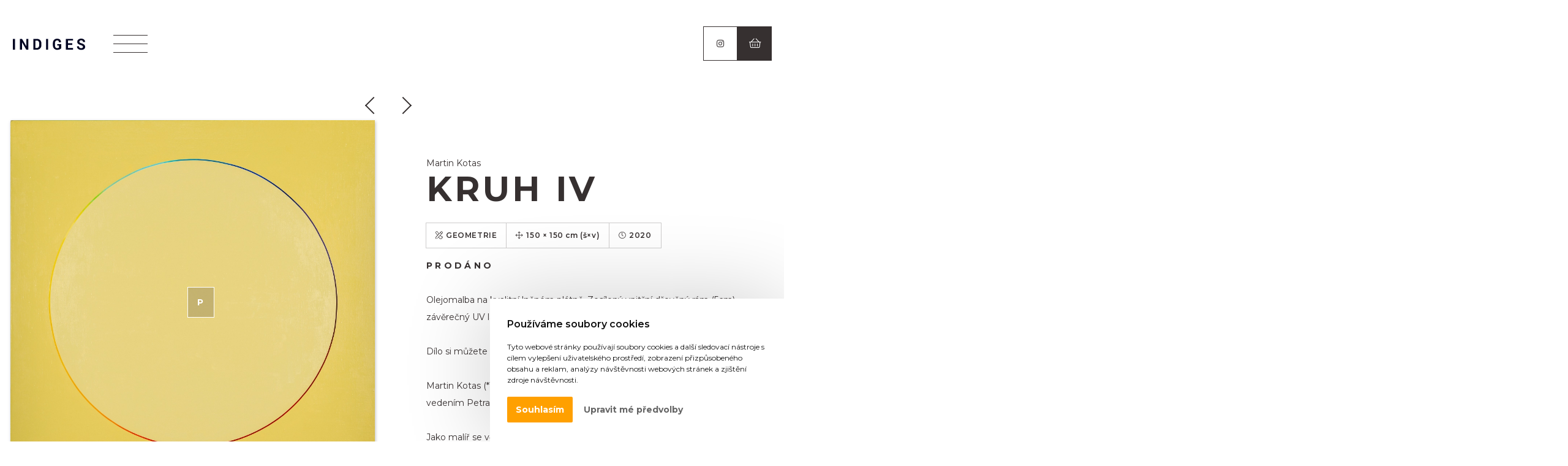

--- FILE ---
content_type: text/html; charset=UTF-8
request_url: https://www.indiges.cz/geometricke-obrazy/bezovy-obraz-do-interieru
body_size: 21035
content:
<!doctype html>
<html lang="cs"> 
<head>
    <meta charset="utf-8">
    <meta name="viewport" content="width=device-width, initial-scale=1.0, maximum-scale=1.0, user-scalable=0">
    <title>Béžový obraz kruhu do interiéru - Kruh 4</title>
    <meta name="description" content="Olejomalba na kvalitní lněném plátně. Zesílený vnitřní dřevěný rám (5cm) závěrečný UV lak. Signováno na vnitřní straně plátna.">
	<meta name="author" content="321 CREATIVE CREW s.r.o. - https://www.tridvajedna.cz/">  
	<meta name="copyright" content="Galerie INDIGES - https://www.indiges.cz/">
	
							<meta property="og:title" content="KRUH IV" />
							<meta property="og:type" content="product" />
							<meta property="og:url" content="https://www.indiges.cz/geometricke-obrazy/bezovy-obraz-do-interieru" />
							<meta property="og:description" content="Olejomalba na kvalitní lněném plátně. Zesílený vnitřní dřevěný rám (5cm) závěrečný UV lak. Signováno na vnitřní straně plátna.

Dílo si můžete prohlédnout osobně v&hellip;" />
							
					<meta property="og:image" content="https://www.indiges.cz/data/product/mainImages/medium/192-063.jpg" />
					

    <link rel="shortcut icon" href="/favicon.ico?v=1"> 
    <!--[if lt IE 9]>
    <script src="//html5shiv.googlecode.com/svn/trunk/html5.js"></script>
    <![endif]-->
    
    
    <link href="/css/style.css" rel="stylesheet">
    <script src="https://ajax.googleapis.com/ajax/libs/jquery/1.11.1/jquery.min.js"></script>
    
	
    <!-- Google Tag Manager -->
<script>(function(w,d,s,l,i){w[l]=w[l]||[];w[l].push({'gtm.start':
new Date().getTime(),event:'gtm.js'});var f=d.getElementsByTagName(s)[0],
j=d.createElement(s),dl=l!='dataLayer'?'&l='+l:'';j.async=true;j.src=
'https://www.googletagmanager.com/gtm.js?id='+i+dl;f.parentNode.insertBefore(j,f);
})(window,document,'script','dataLayer','GTM-TQBMG894');</script>
<!-- End Google Tag Manager -->	</head>
<body>
  <!-- Google Tag Manager (noscript) -->
<noscript><iframe src="https://www.googletagmanager.com/ns.html?id=GTM-TQBMG894"
height="0" width="0" style="display:none;visibility:hidden"></iframe></noscript>
<!-- End Google Tag Manager (noscript) --><header> <!-- header 666 -->
	
        
    <div class="mainHeader  ">
			<div class="theUpperBar text-right">
  
</div>
			
  
  
<div class="indiHeader d-flex justify-content-between flex-wrap">
	<a href="/" title="321 Admin" class="logoTop mobileLogo">
      <svg version="1.1" id="Layer_1" xmlns="http://www.w3.org/2000/svg" xmlns:xlink="http://www.w3.org/1999/xlink" x="0px" y="0px"
		 viewBox="0 0 120 19" enable-background="new 0 0 120 19" xml:space="preserve">
			<g>
				<path fill="#363030" d="M117.43,9.83c-0.98-0.91-2.36-1.62-4.32-2.13c-1.28-0.41-2.26-0.81-2.75-1.22
					c-0.49-0.41-0.79-0.91-0.79-1.52s0.29-1.22,0.79-1.62c0.49-0.41,1.18-0.61,2.16-0.61c0.98,0,1.67,0.2,2.26,0.71
					c0.49,0.51,0.79,1.22,0.79,2.03h3.34v-0.1c0-1.52-0.49-2.74-1.67-3.85C116.05,0.51,114.48,0,112.61,0c-1.87,0-3.34,0.51-4.62,1.42
					c-1.28,0.91-1.87,2.13-1.87,3.65c0,1.52,0.49,2.64,1.57,3.45c1.08,0.81,2.55,1.52,4.62,2.13c1.18,0.41,1.97,0.71,2.46,1.12
					c0.49,0.41,0.69,0.91,0.69,1.62c0,0.71-0.29,1.22-0.79,1.62c-0.49,0.41-1.18,0.61-2.16,0.61c-1.08,0-1.97-0.2-2.55-0.71
					c-0.59-0.51-0.98-1.22-0.98-2.33h-3.34v0.1c0,1.82,0.59,3.14,2.06,4.16c1.38,1.01,3.05,1.52,4.91,1.52c1.87,0,3.44-0.41,4.62-1.32
					c1.18-0.91,1.77-2.03,1.77-3.55C118.9,11.96,118.41,10.74,117.43,9.83 M91,10.24h7.07V7.5H91V3.04h8.25V0.41H87.56v17.64h11.69
					v-2.74H91V10.24z M73.31,11.35h3.05v3.24c-0.29,0.2-0.59,0.51-1.08,0.61c-0.49,0.2-1.08,0.3-1.96,0.3c-1.08,0-2.06-0.41-2.65-1.22
					c-0.69-0.81-0.98-1.93-0.98-3.24V7.3c0-1.32,0.29-2.43,0.98-3.24c0.69-0.81,1.47-1.22,2.55-1.22c0.98,0,1.77,0.3,2.26,0.81
					c0.49,0.51,0.79,1.32,0.88,2.23h3.24v-0.1c0-1.72-0.59-3.04-1.67-4.16c-1.08-1.01-2.75-1.52-4.81-1.52c-1.97,0-3.64,0.71-4.91,2.03
					c-1.28,1.32-1.87,3.04-1.87,5.17v3.65c0,2.13,0.69,3.85,1.96,5.27c1.28,1.32,3.05,2.03,5.11,2.03c1.67,0,3.05-0.3,4.13-0.81
					c1.08-0.51,1.87-1.11,2.36-1.82V8.92h-6.48v2.43H73.31z M55.14,18.04h3.44V0.41h-3.44V18.04z M44.03,10.64
					c0,1.42-0.39,2.53-1.08,3.35c-0.69,0.81-1.67,1.32-2.85,1.32h-2.26V3.14h2.26c1.28,0,2.16,0.41,2.85,1.32
					c0.69,0.91,1.08,1.93,1.08,3.35V10.64z M40.3,0.41h-5.9v17.64h5.9c2.06,0,3.83-0.71,5.21-2.03c1.38-1.42,2.06-3.14,2.06-5.27V7.7
					c0-2.13-0.69-3.95-2.06-5.27C44.13,1.01,42.36,0.41,40.3,0.41 M23.01,12.37L23.01,12.37L15.93,0.41H12.5v17.64h3.44V5.98h0.1
					l6.88,12.06h3.44V0.41h-3.44v11.96H23.01z M1,18.04h3.44V0.41H1V18.04z"/> 
			</g>
		</svg>    
    </a>
	
<div class="searchplace d-flex align-items-center text-center justify-content-center">
	<div class=" d-flex align-items-center text-center justify-content-center"><a href="https://www.instagram.com/indiges_gallery/"> <i class="fab fa-instagram"></i></a></div>
	<!-- searchIcon class above-->
	<!--<div class="searchPlaceHidden">
		<form name="searchForm" action="/vyhledavani" method="get">
			<input type="text" class="search-input" id="q" name="q" value="hledat..." 
			  onkeypress="javascript: if ( typeof(window.event)!='undefined' ) { if (window.event.keyCode == 13) { this.submit(); }}" 
			  onblur="javascript: if (this.value=='') this.value='hledat...';" 
			  onfocus="javascript: if (this.value=='hledat...') this.value='';" /> 
			<button type="submit" class="ok-input" id="q-submit" value=""><i class="fas fa-search"></i></button>
		</form>
	</div>	-->
	<div class="searchIconClose d-flex align-items-center text-center justify-content-center"><i class="fal fa-times"></i></div>
	
</div>

<div class="menu-cover-center"> 
    
    <div class="openNav">
      <div id="nav-icon1">
        <span></span>
        <span></span>
        <span></span>
      </div>
    </div>
    <nav class="hover">
      <div class="nav-cover d-flex">
        <div class="overflow-cover">
          <div class="overflow-content d-flex justify-content-between">
            

	<ul class="leftMenu d-flex align-items-center justify-content-end"> 
		

    
        <li>
            
            <a href="/obrazy" title="OBRAZY" class="amenuhorizont   first ">
                
                 
                OBRAZY
            </a>
            
            
            
        </li>
    
    
	

	
        


    
        <li>
            
            <a href="/moderni-sochy" title="SOCHY" class="amenuhorizont    ">
                
                 
                SOCHY
            </a>
            
            
            
        </li>
    
    
	

	
        


    
        <li>
            
            <a href="/umelci" title="UMĚLCI" class="amenuhorizont    ">
                
                 
                UMĚLCI
            </a>
            
            
            
        </li>
    
    
	

	
        

    </ul>
    <a href="/" title="321 Admin" class="logoTop desktopLogo">
      <svg version="1.1" id="Layer_1" xmlns="http://www.w3.org/2000/svg" xmlns:xlink="http://www.w3.org/1999/xlink" x="0px" y="0px"
		 viewBox="0 0 120 19" enable-background="new 0 0 120 19" xml:space="preserve">
			<g>
				<path fill="#363030" d="M117.43,9.83c-0.98-0.91-2.36-1.62-4.32-2.13c-1.28-0.41-2.26-0.81-2.75-1.22
					c-0.49-0.41-0.79-0.91-0.79-1.52s0.29-1.22,0.79-1.62c0.49-0.41,1.18-0.61,2.16-0.61c0.98,0,1.67,0.2,2.26,0.71
					c0.49,0.51,0.79,1.22,0.79,2.03h3.34v-0.1c0-1.52-0.49-2.74-1.67-3.85C116.05,0.51,114.48,0,112.61,0c-1.87,0-3.34,0.51-4.62,1.42
					c-1.28,0.91-1.87,2.13-1.87,3.65c0,1.52,0.49,2.64,1.57,3.45c1.08,0.81,2.55,1.52,4.62,2.13c1.18,0.41,1.97,0.71,2.46,1.12
					c0.49,0.41,0.69,0.91,0.69,1.62c0,0.71-0.29,1.22-0.79,1.62c-0.49,0.41-1.18,0.61-2.16,0.61c-1.08,0-1.97-0.2-2.55-0.71
					c-0.59-0.51-0.98-1.22-0.98-2.33h-3.34v0.1c0,1.82,0.59,3.14,2.06,4.16c1.38,1.01,3.05,1.52,4.91,1.52c1.87,0,3.44-0.41,4.62-1.32
					c1.18-0.91,1.77-2.03,1.77-3.55C118.9,11.96,118.41,10.74,117.43,9.83 M91,10.24h7.07V7.5H91V3.04h8.25V0.41H87.56v17.64h11.69
					v-2.74H91V10.24z M73.31,11.35h3.05v3.24c-0.29,0.2-0.59,0.51-1.08,0.61c-0.49,0.2-1.08,0.3-1.96,0.3c-1.08,0-2.06-0.41-2.65-1.22
					c-0.69-0.81-0.98-1.93-0.98-3.24V7.3c0-1.32,0.29-2.43,0.98-3.24c0.69-0.81,1.47-1.22,2.55-1.22c0.98,0,1.77,0.3,2.26,0.81
					c0.49,0.51,0.79,1.32,0.88,2.23h3.24v-0.1c0-1.72-0.59-3.04-1.67-4.16c-1.08-1.01-2.75-1.52-4.81-1.52c-1.97,0-3.64,0.71-4.91,2.03
					c-1.28,1.32-1.87,3.04-1.87,5.17v3.65c0,2.13,0.69,3.85,1.96,5.27c1.28,1.32,3.05,2.03,5.11,2.03c1.67,0,3.05-0.3,4.13-0.81
					c1.08-0.51,1.87-1.11,2.36-1.82V8.92h-6.48v2.43H73.31z M55.14,18.04h3.44V0.41h-3.44V18.04z M44.03,10.64
					c0,1.42-0.39,2.53-1.08,3.35c-0.69,0.81-1.67,1.32-2.85,1.32h-2.26V3.14h2.26c1.28,0,2.16,0.41,2.85,1.32
					c0.69,0.91,1.08,1.93,1.08,3.35V10.64z M40.3,0.41h-5.9v17.64h5.9c2.06,0,3.83-0.71,5.21-2.03c1.38-1.42,2.06-3.14,2.06-5.27V7.7
					c0-2.13-0.69-3.95-2.06-5.27C44.13,1.01,42.36,0.41,40.3,0.41 M23.01,12.37L23.01,12.37L15.93,0.41H12.5v17.64h3.44V5.98h0.1
					l6.88,12.06h3.44V0.41h-3.44v11.96H23.01z M1,18.04h3.44V0.41H1V18.04z"/> 
			</g>
		</svg>    
    </a>
    <ul class="rightMenu d-flex align-items-center justify-content-start">
		  
  
    
        <li>
            
            <a href="/galerie" title="O NÁS" class="amenuhorizont    ">
                
                 
                O NÁS
            </a>
            
            
            
        </li>
    
    
	

	
    
  
  
    
        <li>
            
            <a href="/doprava" title="DOPRAVA" class="amenuhorizont    ">
                
                 
                DOPRAVA
            </a>
            
            
            
        </li>
    
    
	

	
    
  
  
    
        <li>
            
            <a href="/kontakt" title="KONTAKT" class="amenuhorizont    last">
                
                 
                KONTAKT
            </a>
            
            
            
        </li>
    
    
	

	
    

    </ul>
	  

            
            
          </div>
        </div>
      </div>
    </nav>
    
  </div>

<div class="openCart d-flex align-items-center text-center justify-content-center">
	<div id="cart-icon1">
		<i class="fal fa-shopping-basket"></i>
		
	</div>
</div>


</div>
<div class="cartplace">

		<div class="closeAll">
			<div class="close-icon">
				<span></span>
				<span></span>
			</div>
		</div>

		<div class="cartPlaceIn">
			<div class="cartPlaceField text-left font0">
				
					<div>Košík je prázdný</div>
					<div><a href="/e-shop" title="něco koupit" class="btn btnFill btnSmall noUnderline margin0">NĚCO KOUPIT</a></div>

				
				
			</div>
			

		</div>

	</div>

	

           
	</div>
        
</header><!-- header end -->

<div role="main" id="main"><!-- main -->

    <!-- začiatok obsahu stránky: sekce > pejdž itemy -->
    
        

<section id="product-detail" class="">
  
  <div class="contentBox Full ">
    
    <a class="arrow-prev" href="/geometricke-obrazy/svetle-modry-geometricky-obraz" id="prevProduct" title="Fragmentace modré"></a>
    
    
    <a class="arrow-next" href="/geometricke-obrazy/linearni-geometricka-abstrakce" id="nextProduct" title="Vrásnění"></a>
    
    <script>
      document.onkeydown = function(e) {
        e = e || window.event;
        
        if ( e.key == 'ArrowLeft' )
        {
          p_url = $('#prevProduct').attr('href');
        }
        if ( e.key == 'ArrowRight'  )
        {
          p_url = $('#nextProduct').attr('href');
        }
        
        if ( typeof(p_url) != 'undefined' )
        {
          e.preventDefault();
          window.location = p_url;
        }
        
      };
    </script>
    <div class="contentBox Normal max-width-arrows px-1">

      <div class="content d-flex font0 text-left align-items-start article-detail-cover py-2 p-0 flex-wrap">   
        
        
        <div class="content Half article-gallery p-0">
          
          
          <div class="image-cover p-0 pr-2 <!--vyprodanoCover--> easyzoom"> 
            <a href="/data/product/mainImages/full/192-063.jpg" title="KRUH IV" class=" fancybox" data-fancybox-group="gallery">
            
            <img src="/data/product/mainImages/large/192-063.jpg" alt="" class="globalShadow" />  
            </a> 
			
			
			<div class="freshType vyprodano freshTypeDetail">

				

				

				

				
					<div class="freshType-1">P</div><div class="freshType-0">rodáno</div>
				  

			</div>
			 

          </div>
          
      
      
      
          
		  
          
		  
		  <div class="images-cover font0 p-0 text-left d-flex flex-wrap p-2 pl-0">
          	  
			  
			  <div class="image-cover Quarter p-0 " 
							
							
				 					
											
									
											
									
											
									
											
									
											
									
									
				 						
				 							
								
				 			
				 			
							
				 			
							
				 			
							
				 			
							
				 		
				 >
				<a href="#ONZ" title="Na zdi - KRUH IV" class="primary-text noUnderline b-gray p-0 text-center p-absolute t-0 l-0 w-100 h-100 d-flex justify-content-center align-items-center" target="_blank">
					<span class="d-block line-height-normal">
						<i class="fal fa-image fa-2x"></i>
						<br />
						zobrazit
						v interiéru
					</span>
			    </a>
			  </div>
		  	  
			  
			  
			  
			  
          </div>
          
          
          
          <!--
          <div class="productSocial">
            <script src="http://connect.facebook.net/cs_CZ/all.js#xfbml=1" type="text/javascript"></script>
            <fb:like width="250"></fb:like>
          </div>
          -->

        </div>
        
 
        <div class="text-field p-3 Half">
			
			<a href="/umelci/martin-kotas" title="Martin Kotas" class="noUnderline">Martin Kotas</a><br/>
			
			<h1>KRUH IV</h1> 
			
		  	
			<div class="productDetailTable-NoTable mt-2">
				<div class="productDetailTableRow-NoTable d-flex justify-content-start align-items-stretch flex-wrap">
					
					<!--
						
					<div class="productDetailTableCell">
						<i class="fal fa-pencil-paintbrush"></i> <a href="/geometricke-obrazy" title="Geometrie" >Geometrie</a>
					</div>
					
					-->
					
					
							
							
								
								
								
								<div class="productDetailTableCell-NoTable d-flex align-items-center">
										<i class="fal fa-pencil-paintbrush"></i> geometrie
								</div>
								
								
								
								
								
								
								
								
							
							
							
							
							
							
							
							
							
							
						
					
					
					<div class="productDetailTableCell-NoTable">
							<i class="fal fa-arrows"></i>150&nbsp;<span class="noUpperCase">&times;</span> 150 <span class="noUpperCase">cm</span>	<span class="noUpperCase">(š&times;v)</span>
					</div>
					
					
					<div class="productDetailTableCell-NoTable d-flex align-items-center">
							<i class="fal fa-clock"></i> 2020
					</div>
					
					
				</div>
			</div>
			
			
			<h2 class="mt-1">Prodáno</h2>
			
			 
      
      
			
			<!--
				<strong>Parametre:</strong>
				<br/>
				
					Téma: 
				 	
						<span style=" text-decoration:line-through;">
							abstrakce</span>
						, 
					
						<span style="text-decoration:underline; ">
							geometrie</span>
						, 
					
						<span style=" text-decoration:line-through;">
							figura / portrét</span>
						, 
					
						<span style=" text-decoration:line-through;">
							krajina</span>
						, 
					
						<span style=" text-decoration:line-through;">
							plastické obrazy</span>
						, 
					
						<span style=" text-decoration:line-through;">
							sochy</span>
						
					
				<br/>
				
					Cena: 
				 	
						<span style=" text-decoration:line-through;">
							do 20 000 Kč</span>
						, 
					
						<span style=" text-decoration:line-through;">
							20 - 40 00 Kč</span>
						, 
					
						<span style=" text-decoration:line-through;">
							40 - 65 000 Kč</span>
						, 
					
						<span style="text-decoration:underline; ">
							nad 65 000 Kč</span>
						
					
				<br/>
				
					Velikost: 
				 	
						<span style=" text-decoration:line-through;">
							malý do 50 cm</span>
						, 
					
						<span style=" text-decoration:line-through;">
							střední 50 - 100 cm</span>
						, 
					
						<span style="text-decoration:underline; ">
							velký nad 100 cm</span>
						
					
				<br/>
				
					Barevnost: 
				 	
						<span style=" text-decoration:line-through;">
							Světlá</span>
						, 
					
						<span style=" text-decoration:line-through;">
							Tmavá</span>
						, 
					
						<span style=" text-decoration:line-through;">
							Barevná</span>
						, 
					
				<br/>
				
					Formát: 
				 	
						<span style=" text-decoration:line-through;">
							na šířku</span>
						, 
					
						<span style=" text-decoration:line-through;">
							na výšku</span>
						, 
					
						<span style="text-decoration:underline; ">
							čtverec</span>
						, 
					
						<span style=" text-decoration:line-through;">
							kruh</span>
						
					
				<br/>
				
			-->
			
			
        
			
			
          
			<!--<div>Vyprodano</div>-->
          
        
        <div class="content product-description-text mt-2 p-0"> 
          <span style="letter-spacing: normal; word-spacing: 0px; text-align: left; font-weight: 400; font-size: 14px; color: rgb(54, 48, 48);">Olejomalba na kvalitní lněném plátně. Zesílený vnitřní dřevěný rám (5cm) závěrečný UV lak. Signováno na vnitřní straně plátna.</span><br style="word-spacing: 0px; text-align: left; font-size: 14px; transition: all 0.3s ease-in 0s;" />
<br style="word-spacing: 0px; text-align: left; font-size: 14px; transition: all 0.3s ease-in 0s;" />
<span style="letter-spacing: normal; word-spacing: 0px; text-align: left; font-weight: 400; font-size: 14px; color: rgb(54, 48, 48);">Dílo si můžete prohlédnout osobně v&nbsp;galerii po předchozí domluvě.&nbsp;</span><br style="word-spacing: 0px; text-align: left; font-size: 14px; transition: all 0.3s ease-in 0s;" />
<br style="word-spacing: 0px; text-align: left; font-size: 14px; transition: all 0.3s ease-in 0s;" />
<span style="letter-spacing: normal; word-spacing: 0px; text-align: left; font-weight: 400; font-size: 14px; color: rgb(54, 48, 48);">Martin Kotas (*1985) studoval v&nbsp;ateliéru Malba III brněnské FaVUT pod vedením Petra Kvíčaly a&nbsp;Břetislava Malého.</span><br style="word-spacing: 0px; text-align: left; font-size: 14px; transition: all 0.3s ease-in 0s;" />
<br style="word-spacing: 0px; text-align: left; font-size: 14px; transition: all 0.3s ease-in 0s;" />
<span style="letter-spacing: normal; word-spacing: 0px; text-align: left; font-weight: 400; font-size: 14px; color: rgb(54, 48, 48);">Jako malíř se věnuje lineární geometrické abstrakci a&nbsp;lettrismu. V poslední době jsou to především minimalistické kompozice studující základní tvary kruhu a&nbsp;čtverce.&nbsp;Při rozkladu geometrických prvků vznikají nečekané, ale předem&nbsp;tušené obrazce.&nbsp;Hlavním tématem Martinovi tvorby je hledání zlatého řezu, který je v&nbsp;umění a&nbsp;fotografii pokládán za ideální proporci mezi různými délkami. Estetizaci geometrických tvarosloví ovlivňuje často i&nbsp;formát obrazu, kde jednotlivé souvislosti divák nalezne jak při vertikálním, tak horizontálním otočení plátna.&nbsp;U kruhových obrazů autor vychází ze symbolismu, duchovní podstaty a&nbsp;cyklicky se opakujících dějů - nekonečna.</span>
        </div>
        
        </div>
      </div>
      
      
      <div class="content Full p-1">
        
      </div>  
    </div>
  </div>
</section>

<!-- ONZ - Obraz Na Zdi  --->

<section id="ONZ" 
				 
							
							
				 					
											
									
											
									
											
									
											
									
											
									
									
				 						
				 							
								
				 			
				 			
							
				 			
							
				 			
							
				 			
							
				 		
				 
				 >
<div class="contentBox Normal">
	<div class="contentBox Normal px-1"> 
		<div class="content p-0">
            
            <!---->
            
            <div class="Full" style="text-align:center; position: relative;" id="wallImageWrapper">
                <div class="infoField z-index999999 content p-2 w-auto b-white p-absolute t-0 l-0 m-2 d-flex text-left aling-items-center">
						<i class="fal fa-hand-paper fa-2x pr-1 d-flex align-items-center"></i>
						
						<h2>
							Dílem<br>
							můžete pohybovat<br>
							po stěně.
						</h2>
				</div>
				
				<div class="infoField2 z-index999999 content p-2 w-auto b-black p-absolute b-0 r-0 m-2 d-flex text-left aling-items-center">
						<i class="fal fa-arrow-to-top fa-2x pr-1 d-flex align-items-center"></i>
						
						<h2 class="secondary-text">
							<a href="#uploadINT" title="nahrejte si vlastní interiér">nebo si nahrejte vlastní interiér níže</a>
						</h2>
				</div>
				
                <img src="/img/onthewall/interier-indiges-bg.jpg" alt="" class="_Full wallBg " 
                    id="wallImage" wallWidth="5.6" 
                    style="margin:0 auto; float:none; max-width:100%; z-index: 1; position: relative; top: 0; left: 0; pointer-events: none;" />
				
				
				<img src="/img/onthewall/interier-indiges-fg.png?v=1" alt="" class="_Full wallFg " 
                    id="wallImage" wallWidth="5.6" 
                    style="margin:0 auto; float:none; max-width:100%; z-index: 100; position: absolute; top: 0; left: 0; z-index: 99; pointer-events: none;" />
                
				
            </div>
            
            
            <div class="productImageOnWallWrapper" id="productImageOnWallWrapper192" productID="192" 
                style="display:none;">
               
                <!--<img src="/data/product/mainImages/large/192-063.jpg" alt="KRUH IV" title="KRUH IV" style="width: 100%;" />-->
                
                <div id="onWallImage192Wrapper" class="onWallImageWrapper" onWall="false" style="z-index: 9;">
                    <img id="onWallImage192img" src="/data/product/mainImages/medium/192-063.jpg" alt="KRUH IV" class="onWallImage" 
                        onWallWidth="150" onWallHeight="150" />
                </div>
            </div>
			
			<form action="/geometricke-obrazy/bezovy-obraz-do-interieru#ONZ" method="post" enctype="multipart/form-data" class="Full p-4 content d-flex flex-wrap align-items-stretch" id="uploadINT">
            
				<div class="Full content p-0 pb-2">
					<h2>Nahrejte si svůj interiér ve 3 krocích :)</h2>
				</div>
                <div class="content Third">
					<h2 class="font-biggest pb-1">1.</h2>
                <label for="uploadImage" class="cursor-pointer content p-0">Vyfoťte Váš interiér nejlépe <strong>kolmo</strong> ke stěně a fotku vyberte pomocí pole níže:</label>
                <input type="file" accept="image" name="uploadImage" id="uploadImage" />
                </div>
                
                <div class="content Third">
					<h2 class="font-biggest pb-1">2.</h2>
                <label for="uploadImageWidth" class="cursor-pointer content p-0">Zadejte celkovou šířku <strong>vyfocené viditelné části</strong> interiéru v metrech:</label>
                <input type="number" min="1" max="20" step="0.1" id="uploadImageWidth" name="uploadImageWidth" value="5.6" required="required" />
                </div>
                
                <div class="content Third">
                	<h2 class="font-biggest pb-1">3.</h2>
					<div class="content p-0">Nahrejte :)</div>
					
					
                <button type="submit" name="uploadImageSubmit" value="">Nahrát</button>
                
                </div>
                
            </form>
            <div class="cleaner10"></div>
				
			<script>
				function addImageOnWall( imageJQO, wallJQO ) 
				{
					if ( imageJQO.attr( 'onWall' ) == 'false' )
					{
						// sirka fotky steny v metroch
						var meterWall = wallJQO.attr( 'wallWidth' );
						
						imageJQO.detach().appendTo( '#wallImageWrapper' ).css( 'display', 'block' );
						
						var imageJQOimg = $( "img.onWallImage", imageJQO );
						
						// set image width
						var meterPX = wallJQO.width() / meterWall;
						imageJQOimg.css( 'width', meterPX * ( imageJQOimg.attr( 'onWallWidth' ) / 100 ) );
						//imageJQOimg.css( 'height', meterPX * ( imageJQOimg.attr( 'onWallHeight' ) / 100 ) );
						
						// move to position on wall
						//imageJQO.css( 'left', wallJQO.offset().left + ( wallJQO.width()  / 2 ) - ( imageJQOimg.width()  / 2 ) + 'px' );
						//imageJQO.css( 'top',  wallJQO.offset().top  + ( wallJQO.height() / 4 ) - ( imageJQOimg.height() / 3 ) + 'px' );
						imageJQO.css( 'left', ( wallJQO.width()  / 2 ) - ( imageJQOimg.width()  / 2 ) + 'px' );
						imageJQO.css( 'top',  ( wallJQO.height() / 4 ) - ( imageJQOimg.height() / 4 ) + 'px' );
						
						// make it draggable
						imageJQO.draggable({ containment: wallJQO });
						
						imageJQO.attr( 'onWall', 'true' );
						
					}
				}
				
				function removeImageFromWall( imageJQO )
				{
					if ( imageJQO.attr( 'onWall' ) == 'true' )
					{
						imageJQO.css( 'display', 'none' );
						imageJQO.attr( 'onWall', 'false' );
						imageJQO.draggable( "destroy" );
					}
				}
			
				window.addEventListener('load', function(){
				  addImageOnWall( $("#onWallImage192Wrapper"), $("#wallImage") );
				});
				
			</script>
            
		</div>
	</div>
</div>
	
</section>



 
<div class="contentBox Normal     " id="pageItemContent" ><!-- contentBox (classOption: Normal Full positiveBg negativeBg etc.) -->

	<div id="productList-" class="contentBox Normal     "><!-- layoutContentWidth -->

		
			
      
			<!-- AUTOR DETAIL -->
      <div class="content Normal autorList d-flex flex-wrap p-0 py-4">
        
        <div class="content Quarter p-0">
           <div class="image-box" style="background-image: url('/data/manufacturer/images/full/20-umelec-martin-kotas-moderni-malir.jpg')"></div>
        </div>
        <div class="content ThirdQuarter p-0 px-1 pl-4 text-left">
          <div class="content p-0 mb-2">
            <a href="" title="" class="prev-arrow f-left btn-link"><i class="fa fa-chevron-left"></i> <span>Předchozí</span></a>
            <a href="" title="" class="next-arrow f-right btn-link"><span>Další</span> <i class="fa fa-chevron-right"></i></a>
          </div>
          
          <h2 class="font-biggest">Martin Kotas</h2><br />
  
          
            <p data-end="497" data-start="157">Martin Kotas (*1985) je český malíř a vizuální umělec, jehož tvorba se pohybuje na pomezí lineární geometrické abstrakce a precizní vizuální harmonie, kde se setkávají řád a intuitivní hra s prostorem.&nbsp;Narodil se v Brně, kde rovněž absolvoval Fakultu výtvarných umění Vysokého učení technického v Brně (FaVU VUT) v ateliéru Malba III pod vedením Petra Kvíčaly a Břetislava Malého.<br />
&nbsp;</p>

<p data-end="985" data-start="499">Kotasova malba se vyznačuje precizní prací s linií, barvou a prostorem. Jeho obrazy jsou vizuálně dynamické, přesto ukotvené v přísném geometrickém řádu. Pro jeho tvorbu je charakteristická práce s opakováním elementárních tvarů – především kruhu a čtverce –, které podrobuje dekonstrukci, čímž vytváří nové vizuální struktury a nečekané kompozice. Zlatý řez, jenž je považován za ideální harmonický poměr, hraje v jeho dílech klíčovou roli a stává se základním kompozičním principem.<br />
&nbsp;</p>

<p data-end="1281" data-start="987">V posledních pracích se Kotas soustředí na minimalismus a čistotu forem, kde estetická hodnota obrazu často vychází z jemného napětí mezi symetrií a dynamikou. U kruhových formátů zkoumá symboliku cykličnosti a nekonečna, čímž propojuje racionální výtvarný jazyk s hlubším duchovním rozměrem.<br />
&nbsp;</p>

<p data-end="1688" data-start="1283">Jeho díla jsou zastoupena v soukromých sbírkách a rezonují svou výrazností a estetickou přesností. Kotas kontinuálně rozvíjí svůj umělecký rukopis, přičemž experimentuje s novými přístupy k barvě, kompozici a vizuální naraci. Jeho tvorba se stává nejen prostředkem estetického vyjádření, ale i intelektuální výzvou pro diváka, který v ní může objevovat skryté vztahy mezi strukturou, proporcí a emocemi.</p>

          
          
          
            
          
          <br /><br /><a href="https://www.martinkotas.cz" class="btn-link" title="webstránky - Martin Kotas" target="_blank">www autora</a>
          
          
        </div>
        
      </div>
      
    	
		
		
    
        
            
        
    
        
        
        <div  class="content  productList- productList1 font0 p-0">

        
          
          <div onclick="location.href='/geometricke-obrazy/barevny-vzornik';" data-price="na dotaz" class="list-item  p-1 pb-2 productItem-  all font0 abcgeometrie abc20-40-00-kc abcvelky-nad-100-cm abcna-vysku abcmartin-kotas " 
				
				
				  
				
				  
				
				  
					
						
					
						
					
						data-size="velky-nad-100-cm"
					
					
				
				  
				
				  
				
				 
		
			   data-price="0" data-id="362"  >
			  
				<div class="list-item-cover content p-0">
        
				
				  
				  <div class="image-cover  " data-image="">
					  
            <a href="/geometricke-obrazy/barevny-vzornik" title="Barevný vzorník">
              <div class="image-box" style="padding-bottom: %;">
                <img alt="Barevný vzorník" class="absolute-image lazy-load " data-src="/data/product/mainImages/large/362-pruh-barevny-vzornik-na-zed-dekorace.jpg"/>
              </div>
            </a>
					   
              
				  </div>
				  
				

				<div class="text-field py-1 text-center">
					<!--<h2 class="autor"><a href="/geometricke-obrazy/barevny-vzornik" title="Martin Kotas">Martin Kotas</a></h2>-->
					<h2><a href="/geometricke-obrazy/barevny-vzornik" title="Barevný vzorník">Barevný vzorník</a></h2>

					<h3 class="subTitle">objekt na stěnu</h3>

					<div class="product-description text-center d-flex justify-content-center flex-wrap"> 
						<!--Vertikální objekt o&nbsp;rozměrech 250 × 15 cm je vytvořen na kvalitním lněném plátně napnutém na dřevěné desce. Dílo tematicky vychází z&nbsp;osobní malířské praxe autora Martina Kotase, který od roku 2018 na okraj svých obrazů přidával drobné obdélníkové vzorníčky zachycující použité barevné odstíny&hellip;-->
						
						15 x 250 cm
            
						
            
						
					</div>
          
					
				</div>    
				

				</div><!--product-item-list-cover end-->
            </div><!--product-item-list-small end-->
            <div class="cleaner"></div>  
        
          
          <div onclick="location.href='/geometricke-obrazy/obraz-na-prirodnim-platne';" data-price="na dotaz" class="list-item  p-1 pb-2 productItem-  all font0 abcgeometrie abc40-65-000-kc abcvelky-nad-100-cm abcna-sirku abcna-vysku abcmartin-kotas " 
				
				
				  
				
				  
				
				  
					
						
					
						
					
						data-size="velky-nad-100-cm"
					
					
				
				  
				
				  
				
				 
		
			   data-price="0" data-id="361"  >
			  
				<div class="list-item-cover content p-0">
        
				
				  
				  <div class="image-cover  " data-image="">
					  
            <a href="/geometricke-obrazy/obraz-na-prirodnim-platne" title="Segmenty plochy">
              <div class="image-box" style="padding-bottom: %;">
                <img alt="Segmenty plochy" class="absolute-image lazy-load globalShadow" data-src="/data/product/mainImages/large/361-obraz-prirodni-platno-segmenty-plochy-horizontal.jpg"/>
              </div>
            </a>
					   
              
				  </div>
				  
				

				<div class="text-field py-1 text-center">
					<!--<h2 class="autor"><a href="/geometricke-obrazy/obraz-na-prirodnim-platne" title="Martin Kotas">Martin Kotas</a></h2>-->
					<h2><a href="/geometricke-obrazy/obraz-na-prirodnim-platne" title="Segmenty plochy">Segmenty plochy</a></h2>

					

					<div class="product-description text-center d-flex justify-content-center flex-wrap"> 
						<!--Materiál: Akryl na přírodním kalandrovaném plátnu (len/bavlna)<br />
Závěrečný UV lak<br />
<br />
Obraz lze instalovat jak vertikálně, tak horizontálně viz foto.-->
						
						180 x 140 cm
            
						
            
						
					</div>
          
					
				</div>    
				

				</div><!--product-item-list-cover end-->
            </div><!--product-item-list-small end-->
            <div class="cleaner"></div>  
        
          
          <div onclick="location.href='/abstraktni-obrazy/cerveny-obraz-na-stenu';" data-price="na dotaz" class="list-item  p-1 pb-2 productItem-  all font0 abcabstrakce abc40-65-000-kc abcvelky-nad-100-cm abcna-sirku abcna-vysku abcmartin-kotas " 
				
				
				  
				
				  
				
				  
					
						
					
						
					
						data-size="velky-nad-100-cm"
					
					
				
				  
				
				  
				
				 
		
			   data-price="0" data-id="328"  >
			  
				<div class="list-item-cover content p-0">
        
				
				  
				  <div class="image-cover  " data-image="">
					  
            <a href="/abstraktni-obrazy/cerveny-obraz-na-stenu" title="Prolnutí">
              <div class="image-box" style="padding-bottom: %;">
                <img alt="Prolnutí" class="absolute-image lazy-load globalShadow" data-src="/data/product/mainImages/large/328-prolnuti-cerveny-obraz-na-stenu-original.jpg"/>
              </div>
            </a>
					   
              
				  </div>
				  
				

				<div class="text-field py-1 text-center">
					<!--<h2 class="autor"><a href="/abstraktni-obrazy/cerveny-obraz-na-stenu" title="Martin Kotas">Martin Kotas</a></h2>-->
					<h2><a href="/abstraktni-obrazy/cerveny-obraz-na-stenu" title="Prolnutí">Prolnutí</a></h2>

					<h3 class="subTitle">ABSTRAKTNÍ OBRAZ</h3>

					<div class="product-description text-center d-flex justify-content-center flex-wrap"> 
						<!--Abstraktní obraz s&nbsp;názvem Prolnutí.<br />
Materiál: Lněné plátno, ruční šeps, akryl, závěrečný UV lak.<br />
<br />
V případě potřeby je možné obraz libovolně otočit (vertikální/horizontální).-->
						
						140 x 170 cm
            
						
            
						
					</div>
          
					
				</div>    
				

				</div><!--product-item-list-cover end-->
            </div><!--product-item-list-small end-->
            <div class="cleaner"></div>  
        
          
          <div onclick="location.href='/abstraktni-obrazy/barevny-obraz-do-moderniho-interieru';" data-price="na dotaz" class="list-item  p-1 pb-2 productItem-  all font0 abcabstrakce abcnad-65-000-kc abcstredni-50-100-cm abcna-vysku abcmartin-kotas vyprodano" 
				
				
				  
				
				  
				
				  
					
						
					
						data-size="stredni-50-100-cm"
					
						
					
					
				
				  
				
				  
				
				 
		
			   data-price="0" data-id="284"  >
			  
				<div class="list-item-cover content p-0">
        
				
				  
				  <div class="image-cover vyprodanoCover " data-image="">
					  
            <a href="/abstraktni-obrazy/barevny-obraz-do-moderniho-interieru" title="Striped Veil (Vrstvy a šrafy)">
              <div class="image-box" style="padding-bottom: %;">
                <img alt="Striped Veil (Vrstvy a šrafy)" class="absolute-image lazy-load globalShadow" data-src="/data/product/mainImages/large/284-barevny-obraz-do-moderniho-interieru-kotas.jpg"/>
              </div>
            </a>
					  
					  <div class="freshType vyprodano">

						

						

						

						
							<div class="freshType-1">P</div><div class="freshType-0">rodáno</div>
						  

					  </div>
					   
              
				  </div>
				  
				

				<div class="text-field py-1 text-center">
					<!--<h2 class="autor"><a href="/abstraktni-obrazy/barevny-obraz-do-moderniho-interieru" title="Martin Kotas">Martin Kotas</a></h2>-->
					<h2><a href="/abstraktni-obrazy/barevny-obraz-do-moderniho-interieru" title="Striped Veil (Vrstvy a šrafy)">Striped Veil (Vrstvy a šrafy)</a></h2>

					<h3 class="subTitle">Abstraktní obraz</h3>

					<div class="product-description text-center d-flex justify-content-center flex-wrap"> 
						<!--Abstraktní barevný obraz na plátně s&nbsp;názvem Striped Veil. Jedná se o&nbsp;akrylovou malba na kvalitní lněném plátně se závěrečným matným UV lakem, která se ideálně hodí do moderního interiéru. Signováno zadní strana malby.<br />
<br />
Obraz je možné instalovat jak horizontálně, tak vertikálně.<br />
<br />
Martin Kotas (*1985)&hellip;-->
						
						110 x 80 cm
            
						
            
						
					</div>
          
						<h3 class="price text-center">Prodáno</h3>
            
					
				</div>    
				

				</div><!--product-item-list-cover end-->
            </div><!--product-item-list-small end-->
            <div class="cleaner"></div>  
        
          
          <div onclick="location.href='/geometricke-obrazy/barevny-designovy-obraz-na-platne';" data-price="na dotaz" class="list-item  p-1 pb-2 productItem-  all font0 abcgeometrie abcnad-65-000-kc abcvelky-nad-100-cm abcna-vysku abcmartin-kotas " 
				
				
				  
				
				  
				
				  
					
						
					
						
					
						data-size="velky-nad-100-cm"
					
					
				
				  
				
				  
				
				 
		
			   data-price="0" data-id="283"  >
			  
				<div class="list-item-cover content p-0">
        
				
				  
				  <div class="image-cover  " data-image="">
					  
            <a href="/geometricke-obrazy/barevny-designovy-obraz-na-platne" title="Průnik šrafy">
              <div class="image-box" style="padding-bottom: %;">
                <img alt="Průnik šrafy" class="absolute-image lazy-load globalShadow" data-src="/data/product/mainImages/large/283-barevny-designovy-obraz-na-platne.jpg"/>
              </div>
            </a>
					   
              
				  </div>
				  
				

				<div class="text-field py-1 text-center">
					<!--<h2 class="autor"><a href="/geometricke-obrazy/barevny-designovy-obraz-na-platne" title="Martin Kotas">Martin Kotas</a></h2>-->
					<h2><a href="/geometricke-obrazy/barevny-designovy-obraz-na-platne" title="Průnik šrafy">Průnik šrafy</a></h2>

					

					<div class="product-description text-center d-flex justify-content-center flex-wrap"> 
						<!--Barevný oranžovo červený obraz na plátně s&nbsp;náznem Průnik. Jedná se o&nbsp;akrylovou malba na kvalitní lněném plátně se závěrečným matným UV lak. Signováno zadní strana malby.<br />
<br />
Obraz je možné instalovat jak horizontálně, tak vertikálně.<br />
<br />
<br />
V matematice a&nbsp;teorii množin je průnik operace, která spočívá&hellip;-->
						
						110 x 120 cm
            
						
            
						
					</div>
          
					
				</div>    
				

				</div><!--product-item-list-cover end-->
            </div><!--product-item-list-small end-->
            <div class="cleaner"></div>  
        
          
          <div onclick="location.href='/geometricke-obrazy/obraz-kruhu-na-platne';" data-price="na dotaz" class="list-item  p-1 pb-2 productItem-  all font0 abcgeometrie abcnad-65-000-kc abcvelky-nad-100-cm abcctverec abcmartin-kotas " 
				
				
				  
				
				  
				
				  
					
						
					
						
					
						data-size="velky-nad-100-cm"
					
					
				
				  
				
				  
				
				 
		
			   data-price="0" data-id="279"  >
			  
				<div class="list-item-cover content p-0">
        
				
				  
				  <div class="image-cover  " data-image="">
					  
            <a href="/geometricke-obrazy/obraz-kruhu-na-platne" title="Kruh V">
              <div class="image-box" style="padding-bottom: %;">
                <img alt="Kruh V" class="absolute-image lazy-load globalShadow" data-src="/data/product/mainImages/large/279-obraz-kruhu-na-platne-do-interieru.jpg"/>
              </div>
            </a>
					   
              
				  </div>
				  
				

				<div class="text-field py-1 text-center">
					<!--<h2 class="autor"><a href="/geometricke-obrazy/obraz-kruhu-na-platne" title="Martin Kotas">Martin Kotas</a></h2>-->
					<h2><a href="/geometricke-obrazy/obraz-kruhu-na-platne" title="Kruh V">Kruh V</a></h2>

					<h3 class="subTitle">Geometrický obraz</h3>

					<div class="product-description text-center d-flex justify-content-center flex-wrap"> 
						<!--Obraz kruhu na plátně pod názvem - KRUH V malován v&nbsp;jemném béžovém tónu působí elegantně a&nbsp;harmonicky. Hlavním motivem je dokonale vyvážený kruh, jehož linie jsou zpracovány lesklejší technikou a&nbsp;vytvářejí tak kontrast k&nbsp;matnému podkladu. Díky tomuto efektu obraz získává hloubku i&nbsp;zajímavou&hellip;-->
						
						120 x 120 cm
            
						
            
						
					</div>
          
					
				</div>    
				

				</div><!--product-item-list-cover end-->
            </div><!--product-item-list-small end-->
            <div class="cleaner"></div>  
        
          
          <div onclick="location.href='/geometricke-obrazy/geometricky-obraz-na-platne';" data-price="na dotaz" class="list-item  p-1 pb-2 productItem-  all font0 abcgeometrie abcvelky-nad-100-cm abcctverec abcnad-65-000-kc abcmartin-kotas " 
				
				
				  
				
				  
				
				  
					
						
					
						
					
						data-size="velky-nad-100-cm"
					
					
				
				  
				
				  
				
				 
		
			   data-price="0" data-id="241"  >
			  
				<div class="list-item-cover content p-0">
        
				
				  
				  <div class="image-cover  " data-image="">
					  
            <a href="/geometricke-obrazy/geometricky-obraz-na-platne" title="Čtyři dohody v modré">
              <div class="image-box" style="padding-bottom: %;">
                <img alt="Čtyři dohody v modré" class="absolute-image lazy-load globalShadow" data-src="/data/product/mainImages/large/241-geometricky-obraz-na-platne-modra.jpg"/>
              </div>
            </a>
					   
              
				  </div>
				  
				

				<div class="text-field py-1 text-center">
					<!--<h2 class="autor"><a href="/geometricke-obrazy/geometricky-obraz-na-platne" title="Martin Kotas">Martin Kotas</a></h2>-->
					<h2><a href="/geometricke-obrazy/geometricky-obraz-na-platne" title="Čtyři dohody v modré">Čtyři dohody v modré</a></h2>

					<h3 class="subTitle">Lineální abstrakce</h3>

					<div class="product-description text-center d-flex justify-content-center flex-wrap"> 
						<!--(The four agreements in blue) Geometrický obraz na lněném plátně, akrylová malba, zesílený vnitřní dřevěný rám (5cm) závěrečný matný UV lak. Signováno zadní strana malby.<br />
<br />
Dílo si můžete prohlédnout osobně v&nbsp;galerii po předchozí domluvě. Pozn. autora: středové 'modré fleky' jsou oproti skutečnosti&hellip;-->
						
						150 x 150 cm
            
						
            
						
					</div>
          
					
				</div>    
				

				</div><!--product-item-list-cover end-->
            </div><!--product-item-list-small end-->
            <div class="cleaner"></div>  
        
          
          <div onclick="location.href='/geometricke-obrazy/linearni-geometricka-abstrakce';" data-price="na dotaz" class="list-item  p-1 pb-2 productItem-  all font0 abcgeometrie abcvelky-nad-100-cm abcna-sirku abcnad-65-000-kc abcmartin-kotas " 
				
				
				  
				
				  
				
				  
					
						
					
						
					
						data-size="velky-nad-100-cm"
					
					
				
				  
				
				  
				
				 
		
			   data-price="0" data-id="193"  >
			  
				<div class="list-item-cover content p-0">
        
				
				  
				  <div class="image-cover  " data-image="">
					  
            <a href="/geometricke-obrazy/linearni-geometricka-abstrakce" title="Vrásnění">
              <div class="image-box" style="padding-bottom: %;">
                <img alt="Vrásnění" class="absolute-image lazy-load globalShadow" data-src="/data/product/mainImages/large/193-geometricky-obraz-polygon-vrasneni.jpg"/>
              </div>
            </a>
					   
              
				  </div>
				  
				

				<div class="text-field py-1 text-center">
					<!--<h2 class="autor"><a href="/geometricke-obrazy/linearni-geometricka-abstrakce" title="Martin Kotas">Martin Kotas</a></h2>-->
					<h2><a href="/geometricke-obrazy/linearni-geometricka-abstrakce" title="Vrásnění">Vrásnění</a></h2>

					<h3 class="subTitle">LINEÁRNÍ ABSTRAKCE</h3>

					<div class="product-description text-center d-flex justify-content-center flex-wrap"> 
						<!--Materiál: akryl na bavlněném běleném plátně (světlá béžová)<br />
Popis: lineární geometrická abstrakce<br />
Signováno: na zadní straně plátna<br />
<br />
Dílo je součástí galerijní sbírky. Osobní prohlídka je možná po předchozí domluvě v&nbsp;galerii.<br />
<br />
Obraz je konstruován na základě přesného rozdělení plochy do&hellip;-->
						
						130 x 170 cm
            
						
            
						
					</div>
          
					
				</div>    
				

				</div><!--product-item-list-cover end-->
            </div><!--product-item-list-small end-->
            <div class="cleaner"></div>  
        
          
          <div onclick="location.href='/geometricke-obrazy/bezovy-obraz-do-interieru';" data-price="na dotaz" class="list-item  p-1 pb-2 productItem-  all font0 abcgeometrie abcvelky-nad-100-cm abcctverec abcnad-65-000-kc abcmartin-kotas vyprodano" 
				
				
				  
				
				  
				
				  
					
						
					
						
					
						data-size="velky-nad-100-cm"
					
					
				
				  
				
				  
				
				 
		
			   data-price="0" data-id="192"  >
			  
				<div class="list-item-cover content p-0">
        
				
				  
				  <div class="image-cover vyprodanoCover " data-image="">
					  
            <a href="/geometricke-obrazy/bezovy-obraz-do-interieru" title="KRUH IV">
              <div class="image-box" style="padding-bottom: %;">
                <img alt="KRUH IV" class="absolute-image lazy-load globalShadow" data-src="/data/product/mainImages/large/192-063.jpg"/>
              </div>
            </a>
					  
					  <div class="freshType vyprodano">

						

						

						

						
							<div class="freshType-1">P</div><div class="freshType-0">rodáno</div>
						  

					  </div>
					   
              
				  </div>
				  
				

				<div class="text-field py-1 text-center">
					<!--<h2 class="autor"><a href="/geometricke-obrazy/bezovy-obraz-do-interieru" title="Martin Kotas">Martin Kotas</a></h2>-->
					<h2><a href="/geometricke-obrazy/bezovy-obraz-do-interieru" title="KRUH IV">KRUH IV</a></h2>

					

					<div class="product-description text-center d-flex justify-content-center flex-wrap"> 
						<!--Olejomalba na kvalitní lněném plátně. Zesílený vnitřní dřevěný rám (5cm) závěrečný UV lak. Signováno na vnitřní straně plátna.<br />
<br />
Dílo si můžete prohlédnout osobně v&nbsp;galerii po předchozí domluvě.&nbsp;<br />
<br />
Martin Kotas (*1985) studoval v&nbsp;ateliéru Malba III brněnské FaVUT pod vedením Petra Kvíčaly&hellip;-->
						
						150 x 150 cm
            
						
            
						
					</div>
          
						<h3 class="price text-center">Prodáno</h3>
            
					
				</div>    
				

				</div><!--product-item-list-cover end-->
            </div><!--product-item-list-small end-->
            <div class="cleaner"></div>  
        
          
          <div onclick="location.href='/geometricke-obrazy/svetle-modry-geometricky-obraz';" data-price="na dotaz" class="list-item  p-1 pb-2 productItem-  all font0 abcgeometrie abcvelky-nad-100-cm abcctverec abc40-65-000-kc abcmartin-kotas " 
				
				
				  
				
				  
				
				  
					
						
					
						
					
						data-size="velky-nad-100-cm"
					
					
				
				  
				
				  
				
				 
		
			   data-price="0" data-id="189"  >
			  
				<div class="list-item-cover content p-0">
        
				
				  
				  <div class="image-cover  " data-image="">
					  
            <a href="/geometricke-obrazy/svetle-modry-geometricky-obraz" title="Fragmentace modré">
              <div class="image-box" style="padding-bottom: %;">
                <img alt="Fragmentace modré" class="absolute-image lazy-load " data-src="/data/product/mainImages/large/189-svetle-modry-geometricky-obraz-2021.jpg"/>
              </div>
            </a>
					   
              
				  </div>
				  
				

				<div class="text-field py-1 text-center">
					<!--<h2 class="autor"><a href="/geometricke-obrazy/svetle-modry-geometricky-obraz" title="Martin Kotas">Martin Kotas</a></h2>-->
					<h2><a href="/geometricke-obrazy/svetle-modry-geometricky-obraz" title="Fragmentace modré">Fragmentace modré</a></h2>

					

					<div class="product-description text-center d-flex justify-content-center flex-wrap"> 
						<!--Akrylová malba na kvalitní lněném plátně. Zesílený vnitřní dřevěný rám (5cm) závěrečný UV lak. Signováno na vnitřní straně plátna.<br />
<br />
Dílo si můžete prohlédnout osobně v&nbsp;galerii po předchozí domluvě.&nbsp;<br />
&nbsp;-->
						
						150 x 150 cm
            
						
            
						
					</div>
          
					
				</div>    
				

				</div><!--product-item-list-cover end-->
            </div><!--product-item-list-small end-->
            <div class="cleaner"></div>  
        
          
          <div onclick="location.href='/geometricke-obrazy/modry-geometricky-obraz-do-kancelare';" data-price="na dotaz" class="list-item  p-1 pb-2 productItem-  all font0 abcgeometrie abcvelky-nad-100-cm abcctverec abcnad-65-000-kc abcmartin-kotas " 
				
				
				  
				
				  
				
				  
					
						
					
						
					
						data-size="velky-nad-100-cm"
					
					
				
				  
				
				  
				
				 
		
			   data-price="0" data-id="188"  >
			  
				<div class="list-item-cover content p-0">
        
				
				  
				  <div class="image-cover  " data-image="">
					  
            <a href="/geometricke-obrazy/modry-geometricky-obraz-do-kancelare" title="Defragmentace modré">
              <div class="image-box" style="padding-bottom: %;">
                <img alt="Defragmentace modré" class="absolute-image lazy-load " data-src="/data/product/mainImages/large/188-modry-geometricky-abstraktni-obraz-do-kancelare.jpg"/>
              </div>
            </a>
					   
              
				  </div>
				  
				

				<div class="text-field py-1 text-center">
					<!--<h2 class="autor"><a href="/geometricke-obrazy/modry-geometricky-obraz-do-kancelare" title="Martin Kotas">Martin Kotas</a></h2>-->
					<h2><a href="/geometricke-obrazy/modry-geometricky-obraz-do-kancelare" title="Defragmentace modré">Defragmentace modré</a></h2>

					<h3 class="subTitle">obraz do kanceláře</h3>

					<div class="product-description text-center d-flex justify-content-center flex-wrap"> 
						<!--Originální akrylová malba určená do interiéru kanceláře. Dílo je napnuto na zesílený dřevěný rám o&nbsp;hloubce 5 cm, který mu dodává prostorový charakter a&nbsp;umožňuje instalaci bez nutnosti rámování. Povrch je ošetřen závěrečným UV lakem, jenž chrání barvy a&nbsp;zajišťuje jejich dlouhou životnost. Motiv&hellip;-->
						
						150 x 150 cm
            
						
            
						
					</div>
          
					
				</div>    
				

				</div><!--product-item-list-cover end-->
            </div><!--product-item-list-small end-->
            <div class="cleaner"></div>  
        
          
          <div onclick="location.href='/geometricke-obrazy/barevny-obraz-do-interieru';" data-price="na dotaz" class="list-item  p-1 pb-2 productItem-  all font0 abcgeometrie abcvelky-nad-100-cm abcna-vysku abc40-65-000-kc abcmartin-kotas " 
				
				
				  
				
				  
				
				  
					
						
					
						
					
						data-size="velky-nad-100-cm"
					
					
				
				  
				
				  
				
				 
		
			   data-price="0" data-id="186"  >
			  
				<div class="list-item-cover content p-0">
        
				
				  
				  <div class="image-cover  " data-image="">
					  
            <a href="/geometricke-obrazy/barevny-obraz-do-interieru" title="QTEUM">
              <div class="image-box" style="padding-bottom: %;">
                <img alt="QTEUM" class="absolute-image lazy-load globalShadow" data-src="/data/product/mainImages/large/186-barevny-obraz-do-interieru.jpg"/>
              </div>
            </a>
					   
              
				  </div>
				  
				

				<div class="text-field py-1 text-center">
					<!--<h2 class="autor"><a href="/geometricke-obrazy/barevny-obraz-do-interieru" title="Martin Kotas">Martin Kotas</a></h2>-->
					<h2><a href="/geometricke-obrazy/barevny-obraz-do-interieru" title="QTEUM">QTEUM</a></h2>

					<h3 class="subTitle">Geometrický obraz</h3>

					<div class="product-description text-center d-flex justify-content-center flex-wrap"> 
						<!--Akrylová malba na kvalitní lněném plátně. Zesílený vnitřní dřevěný rám (5cm) závěrečný UV lak. Signováno na pravém spodním rohu malby.<br />
<br />
Dílo si můžete prohlédnout osobně v&nbsp;galerii po předchozí domluvě.&nbsp;<br />
<br />
Martin Kotas (*1985) studoval v&nbsp;ateliéru Malba III brněnské FaVUT pod vedením Petra Kvíčaly&hellip;-->
						
						110 x 180 cm
            
						
            
						
					</div>
          
					
				</div>    
				

				</div><!--product-item-list-cover end-->
            </div><!--product-item-list-small end-->
            <div class="cleaner"></div>  
        
          
          <div onclick="location.href='/geometricke-obrazy/cerveny-obraz-do-interieru';" data-price="na dotaz" class="list-item  p-1 pb-2 productItem-  all font0 abcgeometrie abcvelky-nad-100-cm abcna-vysku abc40-65-000-kc abcmartin-kotas " 
				
				
				  
				
				  
				
				  
					
						
					
						
					
						data-size="velky-nad-100-cm"
					
					
				
				  
				
				  
				
				 
		
			   data-price="0" data-id="185"  >
			  
				<div class="list-item-cover content p-0">
        
				
				  
				  <div class="image-cover  " data-image="">
					  
            <a href="/geometricke-obrazy/cerveny-obraz-do-interieru" title="RED SCULPTURE">
              <div class="image-box" style="padding-bottom: %;">
                <img alt="RED SCULPTURE" class="absolute-image lazy-load globalShadow" data-src="/data/product/mainImages/large/185-cerveny-obraz-do-interieru.jpg"/>
              </div>
            </a>
					   
              
				  </div>
				  
				

				<div class="text-field py-1 text-center">
					<!--<h2 class="autor"><a href="/geometricke-obrazy/cerveny-obraz-do-interieru" title="Martin Kotas">Martin Kotas</a></h2>-->
					<h2><a href="/geometricke-obrazy/cerveny-obraz-do-interieru" title="RED SCULPTURE">RED SCULPTURE</a></h2>

					<h3 class="subTitle">Geometrický obraz</h3>

					<div class="product-description text-center d-flex justify-content-center flex-wrap"> 
						<!--Akrylová malba na kvalitní lněném plátně. Zesílený vnitřní dřevěný rám (5cm) závěrečný UV lak. Signováno na pravém spodním rohu malby.<br />
<br />
Dílo si můžete prohlédnout osobně v&nbsp;galerii po předchozí domluvě.&nbsp;<br />
<br />
Martin Kotas (*1985) studoval v&nbsp;ateliéru Malba III brněnské FaVUT pod vedením Petra Kvíčaly&hellip;-->
						
						110 x 180 cm
            
						
            
						
					</div>
          
					
				</div>    
				

				</div><!--product-item-list-cover end-->
            </div><!--product-item-list-small end-->
            <div class="cleaner"></div>  
        
          
          <div onclick="location.href='/geometricke-obrazy/bezovy-obraz-na-platne';" data-price="na dotaz" class="list-item  p-1 pb-2 productItem-  all font0 abcgeometrie abcvelky-nad-100-cm abcna-vysku abcnad-65-000-kc abcmartin-kotas " 
				
				
				  
				
				  
				
				  
					
						
					
						
					
						data-size="velky-nad-100-cm"
					
					
				
				  
				
				  
				
				 
		
			   data-price="0" data-id="184"  >
			  
				<div class="list-item-cover content p-0">
        
				
				  
				  <div class="image-cover  " data-image="">
					  
            <a href="/geometricke-obrazy/bezovy-obraz-na-platne" title="Fúze">
              <div class="image-box" style="padding-bottom: %;">
                <img alt="Fúze" class="absolute-image lazy-load globalShadow" data-src="/data/product/mainImages/large/184-fusion-bezovy-obraz-na-platne-kotas.jpg"/>
              </div>
            </a>
					   
              
				  </div>
				  
				

				<div class="text-field py-1 text-center">
					<!--<h2 class="autor"><a href="/geometricke-obrazy/bezovy-obraz-na-platne" title="Martin Kotas">Martin Kotas</a></h2>-->
					<h2><a href="/geometricke-obrazy/bezovy-obraz-na-platne" title="Fúze">Fúze</a></h2>

					<h3 class="subTitle">GEOMETRICKÝ OBRAZ</h3>

					<div class="product-description text-center d-flex justify-content-center flex-wrap"> 
						<!--Materiál: akryl na lněném plátně<br />
Popis: lineární geometrická abstrakce<br />
Signováno: na zadní straně plátna<br />
<br />
Dílo je součástí galerijní sbírky. Osobní prohlídka je možná po předchozí domluvě.<br />
<br />
Obraz je konstruován rozdělením kompozice na úhlopříčné řezy a&nbsp;třetiny, čímž vzniká vizuální plasticita&hellip;-->
						
						130 x 170 cm
            
						
            
						
					</div>
          
					
				</div>    
				

				</div><!--product-item-list-cover end-->
            </div><!--product-item-list-small end-->
            <div class="cleaner"></div>  
        
          
          <div onclick="location.href='/geometricke-obrazy/geometricky-obraz-defragmentace-ctverce';" data-price="na dotaz" class="list-item  p-1 pb-2 productItem-  all font0 abcgeometrie abcvelky-nad-100-cm abcctverec abc40-65-000-kc abcmartin-kotas " 
				
				
				  
				
				  
				
				  
					
						
					
						
					
						data-size="velky-nad-100-cm"
					
					
				
				  
				
				  
				
				 
		
			   data-price="0" data-id="165"  >
			  
				<div class="list-item-cover content p-0">
        
				
				  
				  <div class="image-cover  " data-image="">
					  
            <a href="/geometricke-obrazy/geometricky-obraz-defragmentace-ctverce" title="Defragmentace čtverce">
              <div class="image-box" style="padding-bottom: %;">
                <img alt="Defragmentace čtverce" class="absolute-image lazy-load globalShadow" data-src="/data/product/mainImages/large/165-geometricky-obraz-defragmentace-ctverce.jpg"/>
              </div>
            </a>
					   
              
				  </div>
				  
				

				<div class="text-field py-1 text-center">
					<!--<h2 class="autor"><a href="/geometricke-obrazy/geometricky-obraz-defragmentace-ctverce" title="Martin Kotas">Martin Kotas</a></h2>-->
					<h2><a href="/geometricke-obrazy/geometricky-obraz-defragmentace-ctverce" title="Defragmentace čtverce">Defragmentace čtverce</a></h2>

					

					<div class="product-description text-center d-flex justify-content-center flex-wrap"> 
						<!--Akrylová malba na surovém kvalitní lněném plátně, závěrečný UV lak. Signováno na vnitřní straně plátna.<br />
<br />
Dílo si můžete prohlédnout osobně v&nbsp;galerii po předchozí domluvě.-->
						
						135 x 135 cm
            
						
            
						
					</div>
          
					
				</div>    
				

				</div><!--product-item-list-cover end-->
            </div><!--product-item-list-small end-->
            <div class="cleaner"></div>  
        
        </div>         
        <div class="cleaner"></div>
        
        
    
			
		
    
        
    </div>
</div>

<script type="text/javascript">

dataFromProductList = [{"ID":"362","image":"362-pruh-barevny-vzornik-na-zed-dekorace.jpg","title":"Barevn\u00fd vzorn\u00edk","url":"barevny-vzornik","sizeX":"15","sizeY":"250","sizeZ":"0"},{"ID":"361","image":"361-obraz-prirodni-platno-segmenty-plochy-horizontal.jpg","title":"Segmenty plochy","url":"obraz-na-prirodnim-platne","sizeX":"180","sizeY":"140","sizeZ":"5"},{"ID":"328","image":"328-prolnuti-cerveny-obraz-na-stenu-original.jpg","title":"Prolnut\u00ed","url":"cerveny-obraz-na-stenu","sizeX":"140","sizeY":"170","sizeZ":"0"},{"ID":"284","image":"284-barevny-obraz-do-moderniho-interieru-kotas.jpg","title":"Striped Veil (Vrstvy a \u0161rafy)","url":"barevny-obraz-do-moderniho-interieru","sizeX":"110","sizeY":"80","sizeZ":"2"},{"ID":"283","image":"283-barevny-designovy-obraz-na-platne.jpg","title":"Pr\u016fnik \u0161rafy","url":"barevny-designovy-obraz-na-platne","sizeX":"110","sizeY":"120","sizeZ":"0"},{"ID":"279","image":"279-obraz-kruhu-na-platne-do-interieru.jpg","title":"Kruh V","url":"obraz-kruhu-na-platne","sizeX":"120","sizeY":"120","sizeZ":"5"},{"ID":"241","image":"241-geometricky-obraz-na-platne-modra.jpg","title":"\u010cty\u0159i dohody v modr\u00e9","url":"geometricky-obraz-na-platne","sizeX":"150","sizeY":"150","sizeZ":"5"},{"ID":"193","image":"193-geometricky-obraz-polygon-vrasneni.jpg","title":"Vr\u00e1sn\u011bn\u00ed","url":"linearni-geometricka-abstrakce","sizeX":"130","sizeY":"170","sizeZ":"5"},{"ID":"192","image":"192-063.jpg","title":"KRUH IV","url":"bezovy-obraz-do-interieru","sizeX":"150","sizeY":"150","sizeZ":"0"},{"ID":"189","image":"189-svetle-modry-geometricky-obraz-2021.jpg","title":"Fragmentace modr\u00e9","url":"svetle-modry-geometricky-obraz","sizeX":"150","sizeY":"150","sizeZ":"0"},{"ID":"188","image":"188-modry-geometricky-abstraktni-obraz-do-kancelare.jpg","title":"Defragmentace modr\u00e9","url":"modry-geometricky-obraz-do-kancelare","sizeX":"150","sizeY":"150","sizeZ":"5"},{"ID":"186","image":"186-barevny-obraz-do-interieru.jpg","title":"QTEUM","url":"barevny-obraz-do-interieru","sizeX":"110","sizeY":"180","sizeZ":"0"},{"ID":"185","image":"185-cerveny-obraz-do-interieru.jpg","title":"RED SCULPTURE","url":"cerveny-obraz-do-interieru","sizeX":"110","sizeY":"180","sizeZ":"0"},{"ID":"184","image":"184-fusion-bezovy-obraz-na-platne-kotas.jpg","title":"F\u00faze","url":"bezovy-obraz-na-platne","sizeX":"130","sizeY":"170","sizeZ":"5"},{"ID":"165","image":"165-geometricky-obraz-defragmentace-ctverce.jpg","title":"Defragmentace \u010dtverce","url":"geometricky-obraz-defragmentace-ctverce","sizeX":"135","sizeY":"135","sizeZ":"0"}];


</script>

<section id="nadpaticka" class="p-0 nadPaticka text-white  dark-bg " >
<div class="contentBox Normal   " id="pageItemContent278" >
	<div class="contentBox Normal ">

		<!--	-->
    
    <div class="content d-flex Normal flex-wrap font0  align-items-center p-0 justify-content-center">
	
	
      
		
	
	
      <div class="content Sixth info6 p-1 first   text-center  number-1">
		  
        
        <div class="image-cover p-1">
        <a href="//www.krobelus.cz/" target="_blank"" title="">
          
          <img src="/data/page/97/krobelus-logo-120-121-1.png" alt="" title="" class="" />
        </a>
        </div>
        
            
        
	  </div>	  
      
	
		  
      
		  
	  
      
		
	
      
		
	
	
      <div class="content Sixth info6 p-1    text-center  number-2">
		  
        
        <div class="image-cover p-1">
        <a href="//www.tridvajedna.cz" target="_blank"" title="">
          
          <img src="/data/page/97/321-creative-crew-logo-120-121-2.png" alt="" title="" class="" />
        </a>
        </div>
        
            
        
	  </div>	  
      
	
		  
      
		  
	  
      
		
	
      
		
	
	
      <div class="content Sixth info6 p-1    text-center  number-3">
		  
        
        <div class="image-cover p-1">
        <a href="//www.provytvarniky.cz" target="_blank"" title="">
          
          <img src="/data/page/97/provytvarniky-logo-120-121-3.png" alt="" title="" class="" />
        </a>
        </div>
        
            
        
	  </div>	  
      
	
		  
      
		  
	  
      
		
	
      
		
	
	
	
		  
      
		  
	  
      
		
	
      
		
	
	
	
		  
      
		  
	  
      
		
	
      
		
	
	
	
		  
      
		  
	  
      
		
	
    </div>
	</div>
	<div class="cleaner"></div>
</div>

		
			<div class="cleaner-line "></div>
		

<div class="contentBox Normal   " id="pageItemContent310" >
  <div class="contentBox Normal  "> 
    
    <!---->
    
    
    
    <div class="content d-flex align-item-center flex-wrap justify-content-center font0 first last  text-center justify-content-center  align-items-start info1 p-0">
      
      
      
        
                  
      
      
		
		<div class="text-field Full p-3 bigTitle">
			<div class="content p-0 py-2 w-auto">
				<div class="bgTitle"></div>

			  
			</div>
			<div class="content p-2"><img alt="" src="/data/uploadHTML/images/logo-indiges.png" /><br />
&nbsp;
<h2 class="font-biggest">PRODEJNÍ GALERIE<br />
SOCHAŘSKÁ DÍLNA<br />
ATELIÉR</h2>
<span class="yellowUpper">pod jednou střechou</span><br />
<br />
<a href="/o-nas#kudy-k-nam" title="kudy k nám"><img alt="" src="/data/uploadHTML/images/mapa-indiges.png" class="w-max100" /></a></div>
		</div>
		
      
      
    </div>
    
    
  </div>
  <div class="cleaner"></div>
</div>

</section>            
    <!-- koniec obsahu stránky: sekce > pejdž itemy -->
    
    <div class="cleaner"></div>
        
	<!--<div class="redirectOverlay"><i class="fa fa-spinner fa-spin"></i></div>-->
</div><!-- main end-->

<!-- začiatok vertikálneho menu -->
	<!-- -->
<!-- koniec vertikálneho menu -->

<footer><!-- footer -->
	
<div class="footer"><!-- div footer -->
  <!--<div class="footer-menu d-flex justify-content-between secondary-bg">
    <div class="footer-logo d-flex">
      <a href="/" title="321 Admin">
        <svg version="1.1" id="footer-logo" xmlns="http://www.w3.org/2000/svg" xmlns:xlink="http://www.w3.org/1999/xlink" x="0px" y="0px"
       viewBox="0 0 230 47" enable-background="new 0 0 230 47" xml:space="preserve">
          <path fill="#000321" d="M228.9,23c-0.7,0-1.2-0.1-1.4-0.4c-0.2-0.3-0.4-0.8-0.4-1.5v-5.5c0-0.8-0.1-1.6-0.3-2.5
            c-0.2-0.9-0.6-1.7-1.3-2.5c-0.6-0.8-1.5-1.4-2.6-1.9c-1.1-0.5-2.6-0.8-4.4-0.8c-2.5,0-4.5,0.5-6,1.6c-1.5,1.1-2.4,2.6-2.6,4.6h-0.3
            l0.4-5.3h-11.6V16h1c0.5,0,0.9,0.1,1.2,0.3c0.4,0.2,0.5,0.6,0.5,1.2v3.7c0,0.5-0.1,0.9-0.4,1.2c-0.3,0.3-0.7,0.5-1.2,0.5h-1.1
            c-0.7,0-1.2-0.1-1.6-0.4c-0.4-0.3-0.6-0.8-0.6-1.7V8.8h-13.7V16h0.4c0.6,0,1.2,0.2,1.7,0.5c0.5,0.4,0.7,0.9,0.7,1.7v2.7
            c0,0.5-0.2,1-0.5,1.4c-0.3,0.4-0.8,0.6-1.5,0.6h-1.1c-0.7,0-1.2-0.1-1.4-0.4c-0.2-0.3-0.4-0.8-0.4-1.5v-5.5c0-0.8-0.1-1.6-0.3-2.5
            c-0.2-0.9-0.6-1.7-1.3-2.5c-0.6-0.8-1.5-1.4-2.6-1.9c-1.1-0.5-2.5-0.8-4.3-0.8c-0.9,0-1.8,0.1-2.7,0.4c-0.9,0.3-1.6,0.7-2.4,1.2
            c-0.7,0.5-1.3,1.2-1.8,1.9c-0.5,0.8-0.8,1.7-0.9,2.6H164c-0.1-1-0.3-1.9-0.6-2.7c-0.4-0.8-0.9-1.4-1.5-1.9c-0.6-0.5-1.4-0.9-2.2-1.2
            c-0.8-0.3-1.7-0.4-2.7-0.4c-2.5,0-4.5,0.5-5.8,1.6c-1.3,1.1-2.2,2.6-2.4,4.6h-0.3l0.4-5.3h-11.6V16h1c0.5,0,0.9,0.1,1.2,0.3
            c0.4,0.2,0.5,0.6,0.5,1.2v3.7c0,0.5-0.1,0.9-0.4,1.2c-0.3,0.3-0.7,0.5-1.2,0.5h-1.9c-0.5,0-1-0.1-1.2-0.4c-0.3-0.3-0.4-0.7-0.4-1.2
            V1.6h-13.6V8h1c0.7,0,1.2,0.1,1.4,0.4c0.2,0.3,0.4,0.8,0.4,1.5v0.7c-0.5-0.2-1-0.5-1.4-0.7c-0.5-0.3-1-0.5-1.5-0.7
            c-0.5-0.2-1.1-0.4-1.8-0.5c-0.7-0.1-1.4-0.2-2.2-0.2c-3.1,0-5.5,0.9-7.3,2.7c-1.8,1.8-2.6,4.6-2.6,8.3c0,1.3,0.1,2.4,0.3,3.5
            c-0.2,0-0.4-0.1-0.6-0.1c-0.3-0.1-0.6-0.2-0.7-0.4c-0.2-0.2-0.3-0.4-0.5-0.7c-0.1-0.3-0.3-0.6-0.4-0.9l-4-9.8
            c-0.3-0.7-0.4-1.3-0.2-1.6c0.2-0.4,0.8-0.6,1.7-0.6h0.4V1.6H85.9l-9.5,28.6h13.1V23h-1.1c-0.8,0-1.3-0.2-1.5-0.6
            c-0.2-0.4-0.2-0.8,0-1.4l0.3-0.8h6.2l0.3,0.8c0.2,0.6,0.2,1-0.1,1.4C93.3,22.8,92.8,23,92,23h-1.1v7.2h17.8v-3.3
            c0.2,0.4,0.5,0.7,0.8,1.1c1.6,1.9,4.1,2.9,7.3,2.9c1,0,1.9-0.1,2.7-0.3c0.8-0.2,1.5-0.5,2.1-0.9c0.6-0.4,1.1-0.8,1.5-1.3
            c0.4-0.5,0.7-1,0.9-1.6h0.3v3.5h28.8V23h-0.6c-0.7,0-1.2-0.1-1.4-0.4c-0.2-0.3-0.4-0.8-0.4-1.5v-2.8c0-0.9,0.2-1.6,0.5-2.1
            c0.3-0.5,0.9-0.7,1.8-0.7c0.2,0,0.4,0,0.7,0.1c0.2,0.1,0.4,0.2,0.6,0.3c0.2,0.2,0.3,0.4,0.4,0.7c0.1,0.3,0.2,0.7,0.2,1.2v12.4H168
            V23h-0.6c-0.7,0-1.2-0.1-1.4-0.4c-0.2-0.3-0.4-0.8-0.4-1.5v-2.8c0-0.9,0.2-1.6,0.5-2.1c0.3-0.5,0.9-0.7,1.8-0.7c0.2,0,0.4,0,0.7,0.1
            c0.2,0.1,0.4,0.2,0.6,0.3c0.2,0.2,0.3,0.4,0.4,0.7c0.1,0.3,0.2,0.7,0.2,1.2v12.4h45.1V23h-1.1c-0.7,0-1.2-0.1-1.4-0.4
            c-0.2-0.3-0.4-0.8-0.4-1.5v-2.8c0-0.9,0.2-1.6,0.6-2.1c0.4-0.5,1.1-0.7,1.9-0.7c0.2,0,0.5,0,0.7,0.1c0.2,0.1,0.4,0.2,0.6,0.3
            c0.2,0.2,0.3,0.4,0.5,0.7c0.1,0.3,0.2,0.7,0.2,1.2v12.4H230V23H228.9z M88.1,17.2l2.1-6h0.2l2,6H88.1z M123.9,19.9
            c0,0.7,0,1.3-0.1,1.9c-0.1,0.6-0.2,1.1-0.4,1.6c-0.2,0.4-0.5,0.8-0.9,1c-0.4,0.2-0.9,0.4-1.4,0.4c-0.6,0-1.1-0.1-1.4-0.4
            c-0.4-0.3-0.6-0.6-0.9-1.1c-0.2-0.5-0.4-1-0.4-1.6c-0.1-0.6-0.1-1.3-0.1-2c0-0.7,0-1.4,0.1-2c0.1-0.6,0.2-1.2,0.4-1.7
            c0.2-0.5,0.5-0.9,0.9-1.2c0.4-0.3,0.8-0.4,1.4-0.4c0.5,0,1,0.1,1.6,0.3c0.5,0.2,1,0.5,1.3,0.8V19.9z M189.9,8.1
            c1.6,0,2.8-0.4,3.7-1.2c0.9-0.8,1.3-1.7,1.3-2.9c0-1.1-0.4-2.1-1.3-2.9c-0.9-0.8-2.1-1.2-3.7-1.2c-1.6,0-2.8,0.4-3.7,1.2
            C185.4,2,185,2.9,185,4c0,1.1,0.4,2.1,1.3,2.9C187.1,7.7,188.3,8.1,189.9,8.1z M49.1,20c1-0.2,2.4-2.5,2-4.2
            c-0.4-1.6-0.7-3.7,4.3-8.9c0.2-0.2,0.3-0.4-0.2-0.4c-0.3,0-1.9,0.1-5,1.8c-3.3,1.9-5.4,6.6-4.7,9.4C46.2,20.5,48.1,20.2,49.1,20z
             M40.6,26.3c0.5-1,1.5-2.6-0.4-4.2c0-0.1,0-0.1,0-0.2c-0.1-0.6-0.1-0.8-1.4-0.5c0,0-9.7,3-10.4,3c-0.7,0,3.9-2.3,5.3-4
            c1.4-1.6,4.8-5.2,4.1-7.6c-0.1-0.2-0.3-0.3-0.4-0.3c-0.2-0.5-0.7-1.1-1.6-2C34,9,33,9.7,32.3,10.8c-0.7,1.1-1.7,3.6-4.7,4.4
            c-2.9,0.8-6.5,2.2-6.5,2.9c0,0.4,1.4,1.9,3.8,1.6c1.6-0.2,3.3-0.4,5-1.1c-3.9,3.1-8.6,6.7-12.3,8.9c0,0-2.1,1.1-2.8,1.8
            c-0.3,0.4,0.1,0.9,1.4,1.4c1.6,0.6,2.2,0.4,5.1-0.6c1.7-0.6,2.9-0.8,5.7-1.7c-4.2,3-9.9,7.5-14.9,10.4C5.8,42.7-0.6,45.9,0,46.7
            c0.6,0.7,1.4,0.2,3.6-0.8c2.3-1,11.1-6,17.7-9.3c6.5-3.2,7.3-4.3,12-6C36.6,29.5,40.2,27.2,40.6,26.3z M73.3,4.8
            c0,0-0.2-0.9-2.1-1.7c-1.9-0.8-2.6,0-2.8,1.1c-0.3,1.1-0.4,3.4-2.6,4.8c-2.2,1.4-4.6,3.5-4.4,4.1c0.1,0.3,1.6,1.2,3.5,0.2
            c0.8-0.4,1.7-0.8,2.5-1.3c-1.2,5.3-1.6,10.1-2.3,12.4c-0.8,2.7,0.6,4.8,1,3c0.4-1.7,4.2-13.4,5.3-15.6c0.6-1.3,1.9-3.3,1.7-5.2
            C73.4,6.2,73.6,5.6,73.3,4.8z M60.1,22.6c0,0-5.4,1.1-6.1,1.1c-0.7,0.1-0.3-0.4,0.9-2.1c1.3-1.7,3.2-6.4,2.3-8.6
            c-0.3-0.4-0.6-0.2-0.6-0.2s-4.7,9.5-17.7,17.1c0,0-1.6,1.1-2,2c-0.3,0.9-0.7,1.4,1.6,2.2c1.5,0.6,1.6,0.2,4.3-1.1
            c2.7-1.2,4.4-3.1,14.5-7.2c4.5-1.8,5.8-1.6,5.5-2.9C62.6,22.4,61.3,22.2,60.1,22.6z"/>
          </svg>    
      </a>
    </div>
    <div class="footer-nav-cover d-flex">
      <div class="footer-nav">
    
            
		<ul>
    		
	
        <li>
            
            <a href="/obrazy" title="OBRAZY" class="amenuhorizont   first ">
                
                 
                OBRAZY
            </a>
            
            <div class="submenuContent">
               
            </div>
            
        </li>
    
    
	

	
    

	
        <li>
            
            <a href="/moderni-sochy" title="SOCHY" class="amenuhorizont    ">
                
                 
                SOCHY
            </a>
            
            <div class="submenuContent">
               
            </div>
            
        </li>
    
    
	

	
    

	
        <li>
            
            <a href="/umelci" title="UMĚLCI" class="amenuhorizont    ">
                
                 
                UMĚLCI
            </a>
            
            <div class="submenuContent">
               
            </div>
            
        </li>
    
    
	

	
    

	
        <li>
            
            <a href="/galerie" title="O NÁS" class="amenuhorizont    ">
                
                 
                O NÁS
            </a>
            
            <div class="submenuContent">
               
            </div>
            
        </li>
    
    
	

	
    

	
        <li>
            
            <a href="/doprava" title="DOPRAVA" class="amenuhorizont    ">
                
                 
                DOPRAVA
            </a>
            
            <div class="submenuContent">
               
            </div>
            
        </li>
    
    
	

	
    

	
        <li>
            
            <a href="/kontakt" title="KONTAKT" class="amenuhorizont    last">
                
                 
                KONTAKT
            </a>
            
            <div class="submenuContent">
               
            </div>
            
        </li>
    
    
	

	
    

    	</ul>

		  
</div>
    </div>
  </div>-->
  <div class="footerColumnCover dark-bg d-flex flex-column">
    <div class="content p-0 my-auto"><!-- contentBox -->
      <div class="content p-0 d-flex flex-wrap">
                 
                              <div class="footerColumn first text-left"><!-- footerColumn -->
                    <h2>Adresa</h2>
Černovičky 1097/36A,<br />
627 00 Brno<br />
Česká republika<br />
<br />
Zastávka Černovičky<br />
Autobusové linky:<br />
31, 33, 75                </div><!-- footerColumn end -->
                            
                              <div class="footerColumn text-left"><!-- footerColumn -->
                    <h2>MAPA STRÁNEK</h2>
<a href="/">HOME</a><br />
<a href="/galerie">O NÁS</a><br />
<a href="/program">PROGRAM</a><br />
<a href="/keramicke-kurzy-brno">KERAMICKÉ KURZY</a><br />
<a href="/partneri">PARTNEŘI</a><br />
<a href="/umelci">UMĚLCI / AUTOŘI</a><br />
<a href="/kontakt">KONTAKT</a>                </div><!-- footerColumn end -->
                            
                              <div class="footerColumn text-left"><!-- footerColumn -->
                    <h2>DŮLEŽITÉ</h2>
<a href="/doprava">DOPRAVA A PLATBA</a><br />
<a href="/obchodni-podminky">OBCHODNÍ PODMÍNKY</a> (VOP)<br />
<a href="/ochrana-soukromi">OCHRANA SOUKROMÍ</a><br />
<a href="/gdpr">G D P R</a>                </div><!-- footerColumn end -->
                            
                              <div class="footerColumn text-left"><!-- footerColumn -->
                    <h2 style="word-spacing: 0px; text-align: center;"><br />
&nbsp;</h2>
                </div><!-- footerColumn end -->
                            
                              <div class="footerColumn last text-left"><!-- footerColumn -->
                    <h2>KATEGORIE</h2>

<p><a href="/obrazy">Moderní obrazy</a><br />
<a href="/abstraktni-obrazy">Abstraktní obrazy</a><br />
<a href="/geometricke-obrazy">Geometrické obrazy</a><br />
<a href="/figura-portret-obrazy">Figura a&nbsp;portrét</a><br />
<a href="/plasticke-reliefni-obrazy">Plastické a&nbsp;reliéfní obrazy</a><br />
<a href="/keramika-porcelan">Keramika a&nbsp;porcelán</a><br />
<a href="/moderni-sochy">Moderní sochy</a></p>
                </div><!-- footerColumn end -->
                            	<div class="footerColumn last text-left ml-auto evenOdd justify-content-center"><!-- footerColumn -->
                  	
  
                </div><!-- footerColumn end -->
                            
                        <div class="cleaner"></div>
        </div><!-- contentBox end-->
        <div class="cleaner"></div>
      </div>
      <div class="lastLine dark-bg text-left p-0"><!-- lastLine -->
        <div class="lastLineDescription content Full">
          
          <a href="//www.tridvajedna.cz/" title="321 Creative crew s.r.o." class="logo ">
            <svg width="125px" height="35px" enable-background="new -22.5 -5.5 125 35" version="1.1" viewBox="-22.5 -5.5 125 35" xml:space="preserve" xmlns="http://www.w3.org/2000/svg">
              <path d="m6.203 14.816c0.325-0.721 1.064-1.842-0.292-3.008-3e-3 -0.039-7e-3 -0.078-0.013-0.125-0.063-0.453-0.085-0.557-0.997-0.361 0 0-6.842 2.141-7.343 2.152-0.497 0.016 2.745-1.654 3.776-2.82 1.029-1.162 3.394-3.724 2.934-5.392-0.07-0.16-0.175-0.215-0.268-0.231-0.143-0.33-0.457-0.811-1.123-1.383-1.327-1.136-2.038-0.658-2.538 0.12-0.498 0.775-1.207 2.582-3.294 3.13-2.085 0.553-4.581 1.575-4.572 2.088 4e-3 0.279 0.981 1.377 2.722 1.113 1.125-0.173 2.352-0.265 3.555-0.765-2.731 2.217-6.067 4.775-8.691 6.332 0 0-1.494 0.783-1.981 1.311-0.228 0.252 0.071 0.654 1.004 1.006 1.107 0.416 1.582 0.26 3.595-0.441 1.2-0.422 2.075-0.549 4.011-1.201-2.958 2.129-7.027 5.303-10.528 7.385-4.585 2.725-9.056 5.021-8.632 5.531 0.425 0.512 0.967 0.168 2.565-0.551 1.599-0.719 7.881-4.297 12.508-6.584 4.624-2.279 5.181-3.086 8.462-4.232 2.312-0.804 4.86-2.449 5.14-3.074zm6.039-4.511c0.715-0.18 1.715-1.781 1.419-2.961-0.283-1.135-0.504-2.648 3.032-6.309 0.137-0.143 0.194-0.289-0.109-0.279-0.231 0.012-1.381 0.055-3.512 1.271-2.323 1.318-3.826 4.68-3.331 6.672 0.496 1.994 1.788 1.783 2.501 1.606zm7.786 1.836s-3.846 0.754-4.33 0.818c-0.485 0.064-0.224-0.258 0.667-1.486 0.885-1.232 2.257-4.533 1.652-6.111-0.177-0.305-0.447-0.166-0.447-0.166s-3.32 6.752-12.555 12.182c0 0-1.143 0.787-1.382 1.443-0.243 0.658-0.499 0.998 1.106 1.586 1.084 0.395 1.15 0.121 3.039-0.752 1.889-0.875 3.082-2.211 10.28-5.1 3.208-1.287 4.076-1.109 3.861-2.08-0.105-0.436-1.022-0.608-1.891-0.334zm9.371-12.641s-0.14-0.641-1.508-1.209c-1.371-0.564-1.818 0.014-2.013 0.768-0.197 0.758-0.291 2.398-1.825 3.393-1.535 0.996-3.273 2.479-3.128 2.889 0.078 0.223 1.155 0.85 2.487 0.174 0.567-0.285 1.175-0.553 1.765-0.91-0.876 3.746-1.11 7.141-1.611 8.836-0.559 1.896 0.414 3.402 0.725 2.164 0.313-1.24 2.981-9.498 3.737-11.063 0.456-0.951 1.348-2.326 1.192-3.658 0.261-0.335 0.38-0.765 0.179-1.384zm55.019 1.789c0.502 0 0.888-0.123 1.159-0.369s0.407-0.549 0.407-0.906c0-0.35-0.136-0.648-0.407-0.896-0.271-0.25-0.657-0.373-1.159-0.373-0.493 0-0.873 0.123-1.139 0.373-0.268 0.248-0.401 0.547-0.401 0.896 0 0.357 0.134 0.66 0.401 0.906 0.266 0.246 0.646 0.369 1.139 0.369zm15.546 4.971c-0.078 0.145-0.174 0.26-0.283 0.348-0.109 0.086-0.229 0.15-0.358 0.189-0.127 0.039-0.259 0.057-0.393 0.057-0.399 0-0.707-0.113-0.922-0.344-0.213-0.23-0.328-0.648-0.345-1.254h4.837c8e-3 -0.602-0.068-1.15-0.227-1.643-0.16-0.492-0.406-0.912-0.746-1.262-0.339-0.35-0.774-0.623-1.309-0.818s-1.171-0.293-1.913-0.293c-0.604 0-1.156 0.078-1.659 0.232s-0.939 0.383-1.309 0.686c-0.178 0.146-0.334 0.313-0.476 0.494v-1.136h-3.404v2.264c0.261 0 0.431 0.039 0.505 0.119 0.076 0.078 0.083 0.193 0.021 0.344l-0.696 1.873h-0.092l-0.659-1.873c-0.063-0.158-0.056-0.275 0.02-0.35 0.076-0.076 0.244-0.113 0.505-0.113v-2.264h-10.638v-2.266h-2.237c0 0.342-0.051 0.664-0.154 0.965-0.104 0.303-0.252 0.568-0.441 0.803-0.188 0.234-0.415 0.416-0.679 0.549-0.263 0.133-0.547 0.199-0.852 0.199v2.014h0.959v1.623h-0.575v0.762c0 0.293-0.025 0.5-0.075 0.621-0.053 0.119-0.141 0.18-0.266 0.18-0.161 0-0.252-0.066-0.276-0.199-0.024-0.131-0.037-0.383-0.037-0.752v-2.39c0-0.287-0.049-0.574-0.149-0.859-0.099-0.285-0.283-0.539-0.549-0.762-0.269-0.225-0.641-0.408-1.122-0.551-0.48-0.143-1.101-0.213-1.859-0.213-0.636 0-1.179 0.063-1.628 0.189-0.45 0.127-0.822 0.287-1.113 0.482s-0.505 0.416-0.646 0.662c-0.138 0.246-0.207 0.492-0.207 0.74 0 0.453 0.127 0.801 0.383 1.047 0.253 0.246 0.595 0.369 1.023 0.369 0.447 0 0.806-0.098 1.074-0.297 0.266-0.195 0.398-0.457 0.398-0.783 0-0.342-0.088-0.592-0.262-0.748-0.175-0.156-0.384-0.234-0.624-0.234-0.144 0-0.261 0.021-0.352 0.063-0.091 0.039-0.175 0.08-0.252 0.121l-0.063-0.061c0.055-0.041 0.116-0.086 0.186-0.137 0.068-0.051 0.156-0.098 0.262-0.139 0.105-0.039 0.233-0.076 0.382-0.105 0.148-0.031 0.327-0.047 0.534-0.047 0.438 0 0.749 0.092 0.942 0.277 0.192 0.186 0.287 0.432 0.287 0.736 0 0.342-0.109 0.605-0.329 0.793-0.222 0.188-0.498 0.34-0.832 0.457s-0.697 0.219-1.092 0.303c-0.394 0.084-0.757 0.191-1.09 0.324-0.293 0.115-0.534 0.271-0.739 0.461h-2.129c-0.025 0.219-0.076 0.4-0.156 0.545-0.078 0.145-0.175 0.262-0.285 0.348-0.109 0.088-0.228 0.15-0.355 0.189-0.13 0.039-0.261 0.059-0.395 0.059-0.399 0-0.706-0.115-0.921-0.346-0.214-0.23-0.329-0.648-0.345-1.254h4.834c9e-3 -0.602-0.066-1.148-0.225-1.641s-0.408-0.914-0.746-1.264-0.774-0.623-1.309-0.818-1.172-0.291-1.913-0.291c-0.603 0-1.156 0.076-1.659 0.23-0.504 0.154-0.939 0.383-1.31 0.688-0.188 0.154-0.353 0.328-0.498 0.521-0.015-0.105-0.036-0.211-0.065-0.314-0.061-0.219-0.16-0.41-0.299-0.576-0.137-0.168-0.321-0.301-0.546-0.4-0.228-0.1-0.497-0.148-0.812-0.148-0.53 0-0.96 0.164-1.292 0.494-0.332 0.328-0.569 0.816-0.712 1.457h-0.104l0.104-1.678h-3.543c-0.101-0.459-0.253-0.934-0.46-1.426-0.406-0.957-1.081-1.852-2.027-2.682-0.946-0.832-2.187-1.521-3.721-2.076-1.539-0.553-3.423-0.83-5.656-0.83-2.103 0-4.034 0.27-5.791 0.809-0.158 0.049-0.311 0.102-0.464 0.154v23.521c0.088 0.029 0.172 0.059 0.261 0.086 1.693 0.512 3.513 0.768 5.46 0.768 3.882 0 6.872-0.756 8.968-2.268 1.577-1.139 2.689-2.742 3.338-4.816v0.068h0.324c0.143 0 0.27 0.033 0.382 0.1 0.111 0.066 0.168 0.197 0.168 0.389v1.16c0 0.148-0.043 0.277-0.131 0.387-0.088 0.107-0.216 0.16-0.382 0.16h-0.36v2.266h5.146v-2.266h-0.366c-0.216 0-0.363-0.045-0.438-0.137-0.075-0.09-0.113-0.244-0.113-0.461v-1.396c0-0.42 0.05-0.727 0.148-0.922 0.101-0.195 0.193-0.293 0.279-0.293 0.041 0 0.055 0.014 0.043 0.043-0.013 0.029-0.037 0.074-0.07 0.137-0.035 0.063-0.068 0.145-0.103 0.244-0.032 0.1-0.049 0.221-0.049 0.363 0 0.293 0.118 0.543 0.353 0.75 0.232 0.209 0.556 0.313 0.963 0.313 0.293 0 0.54-0.047 0.739-0.139 0.068-0.031 0.125-0.068 0.184-0.107-0.016 0.16-0.027 0.324-0.027 0.496 0 0.625 0.11 1.168 0.325 1.621 0.217 0.453 0.515 0.828 0.896 1.129 0.381 0.299 0.823 0.521 1.329 0.666 0.507 0.146 1.046 0.223 1.62 0.223 0.559 0 1.065-0.051 1.52-0.145 0.453-0.096 0.853-0.252 1.195-0.471 0.342-0.217 0.622-0.504 0.84-0.857 0.219-0.354 0.367-0.791 0.449-1.318h-2.226c-0.024 0.221-0.075 0.404-0.155 0.547-0.078 0.145-0.175 0.26-0.286 0.35-0.109 0.086-0.228 0.148-0.355 0.188-0.129 0.039-0.26 0.059-0.395 0.059-0.399 0-0.705-0.115-0.921-0.344-0.213-0.23-0.328-0.648-0.344-1.254h4.834c8e-3 -0.502-0.057-0.955-0.166-1.381 0.015 8e-3 0.038 0.012 0.051 0.021 0.107 0.08 0.201 0.215 0.279 0.404l1.51 3.938h3.196l0.733-1.934 0.754 1.934h3.318l1.516-3.938c0.072-0.189 0.176-0.324 0.306-0.404s0.283-0.119 0.458-0.119v-2.264h-3.105v2.264c0.368 0 0.499 0.154 0.398 0.465l-0.574 1.873h-0.086l-0.538-1.873c-0.041-0.168-0.033-0.285 0.023-0.357 0.058-0.07 0.182-0.107 0.373-0.107v-2.264h-4.156v2.264c0.371 0 0.506 0.154 0.404 0.465l-0.575 1.873h-0.093l-0.538-1.873c-0.039-0.168-0.031-0.285 0.029-0.357 0.059-0.07 0.185-0.107 0.376-0.107v-2.264h-4.536v1.268c-0.102-0.15-0.202-0.301-0.327-0.432-0.339-0.35-0.775-0.621-1.311-0.816-0.533-0.195-1.171-0.295-1.911-0.295-0.604 0-1.157 0.078-1.66 0.232s-0.939 0.383-1.31 0.688c-0.188 0.154-0.353 0.328-0.497 0.521-0.016-0.107-0.037-0.211-0.066-0.314-0.061-0.219-0.16-0.41-0.299-0.576-0.138-0.168-0.32-0.301-0.547-0.4-0.227-0.102-0.496-0.15-0.81-0.15-0.53 0-0.962 0.166-1.293 0.494-0.332 0.33-0.569 0.816-0.712 1.459h-0.1l0.104-1.678h-3.143l1e-3 -4e-3h-6.887c-0.028 0.525-0.152 0.982-0.374 1.373-0.221 0.391-0.497 0.711-0.831 0.957-0.335 0.248-0.709 0.436-1.119 0.564-0.414 0.127-0.82 0.193-1.216 0.193-1.395 0-2.43-0.508-3.104-1.523-0.675-1.014-1.013-2.729-1.013-5.141 0-2.414 0.327-4.139 0.981-5.174 0.654-1.04 1.591-1.558 2.815-1.558 0.853 0 1.44 0.109 1.759 0.33 0.321 0.221 0.637 0.451 0.95 0.691-0.54 0.199-1.018 0.555-1.429 1.064-0.412 0.512-0.619 1.201-0.619 2.066 0 0.383 0.067 0.791 0.203 1.225 0.136 0.432 0.361 0.844 0.683 1.234 0.32 0.391 0.771 0.717 1.354 0.979 0.583 0.264 1.338 0.395 2.261 0.395 0.966 0 1.784-0.16 2.453-0.479 0.668-0.32 1.22-0.742 1.653-1.268 0.432-0.525 0.746-1.107 0.938-1.746 0.095-0.316 0.167-0.639 0.216-0.963h0.162c0.142 0 0.269 0.035 0.38 0.102 0.113 0.066 0.169 0.197 0.169 0.389v1.158c0 0.15-0.043 0.279-0.13 0.389-0.088 0.107-0.216 0.16-0.383 0.16h-0.36v2.266h5.147v-2.265h-0.367c-0.216 0-0.363-0.045-0.438-0.137s-0.113-0.246-0.113-0.461v-1.397c0-0.42 0.051-0.727 0.148-0.922 0.1-0.195 0.194-0.293 0.279-0.293 0.042 0 0.056 0.016 0.042 0.043-0.012 0.027-0.036 0.074-0.069 0.137-0.034 0.063-0.067 0.145-0.102 0.244-0.033 0.1-0.049 0.221-0.049 0.363 0 0.293 0.118 0.543 0.353 0.75 0.232 0.209 0.555 0.313 0.963 0.313 0.293 0 0.54-0.045 0.739-0.137 0.067-0.031 0.125-0.072 0.184-0.109-0.017 0.16-0.027 0.324-0.027 0.496 0 0.627 0.109 1.166 0.325 1.619 0.215 0.455 0.514 0.83 0.896 1.129 0.38 0.299 0.823 0.521 1.328 0.668 0.507 0.146 1.046 0.221 1.62 0.221 0.56 0 1.065-0.047 1.519-0.143 0.455-0.096 0.854-0.252 1.197-0.469 0.324-0.209 0.591-0.482 0.804-0.813 0.027 0.166 0.067 0.322 0.134 0.459 0.113 0.229 0.27 0.416 0.47 0.561 0.202 0.143 0.447 0.25 0.733 0.316 0.289 0.068 0.608 0.102 0.958 0.102 0.367 0 0.694-0.035 0.981-0.107 0.286-0.07 0.533-0.164 0.739-0.279 0.205-0.117 0.367-0.25 0.482-0.4 0.117-0.152 0.187-0.311 0.212-0.477h0.098c0 0.109 0.033 0.234 0.101 0.375s0.181 0.275 0.34 0.406c0.16 0.131 0.373 0.238 0.645 0.326 0.271 0.088 0.611 0.131 1.024 0.131 0.455 0 0.831-0.053 1.125-0.154 0.292-0.105 0.523-0.258 0.696-0.459 0.171-0.201 0.287-0.443 0.348-0.727 0.022-0.102 0.035-0.213 0.05-0.326 0 0 0 0.014 1e-3 0.02 0.056 0.342 0.175 0.637 0.353 0.885 0.18 0.248 0.442 0.443 0.789 0.586 0.346 0.141 0.812 0.213 1.393 0.213 0.527 0 0.963-0.074 1.309-0.221 0.348-0.146 0.62-0.344 0.822-0.592 0.148-0.182 0.255-0.4 0.338-0.633v1.158h5.148v-2.263h-0.167c-0.207 0-0.378-0.043-0.513-0.127-0.135-0.082-0.201-0.26-0.201-0.533v-1.53c0.192 0.016 0.331 0.055 0.415 0.117 0.111 0.082 0.21 0.215 0.297 0.398l1.636 3.938h3.573l1.637-3.938c0.082-0.189 0.185-0.326 0.306-0.404 0.013-8e-3 0.037-0.012 0.052-0.02-0.072 0.305-0.113 0.631-0.113 0.986 0 0.627 0.109 1.168 0.326 1.619 0.215 0.455 0.515 0.832 0.896 1.131s0.824 0.521 1.329 0.668c0.506 0.146 1.047 0.221 1.62 0.221 0.56 0 1.063-0.049 1.519-0.145s0.854-0.252 1.196-0.469c0.342-0.219 0.624-0.504 0.841-0.857 0.219-0.354 0.369-0.793 0.449-1.318h-2.227c-0.025 0.218-0.078 0.399-0.159 0.544zm-2.028-3.071c0.137-0.201 0.348-0.301 0.634-0.301 0.271 0 0.481 0.117 0.628 0.35 0.147 0.234 0.232 0.551 0.259 0.949h-1.793c0.044-0.462 0.135-0.796 0.272-0.998zm-33.9 0c0.137-0.201 0.347-0.301 0.632-0.301 0.274 0 0.483 0.117 0.63 0.35 0.147 0.234 0.233 0.551 0.257 0.949h-1.79c0.043-0.462 0.133-0.796 0.271-0.998zm0 9.043c0.137-0.199 0.347-0.301 0.632-0.301 0.274 0 0.483 0.117 0.63 0.35 0.147 0.234 0.233 0.551 0.257 0.949h-1.79c0.043-0.462 0.133-0.796 0.271-0.998zm8.397-6.318c0 0.27-0.061 0.477-0.181 0.625-0.119 0.148-0.275 0.223-0.468 0.223-0.211 0-0.354-0.053-0.427-0.16-0.074-0.107-0.111-0.23-0.111-0.363 0-0.176 0.047-0.314 0.138-0.418s0.201-0.193 0.324-0.27c0.124-0.074 0.254-0.152 0.39-0.232 0.135-0.078 0.245-0.184 0.335-0.313v0.908zm10.544-0.586c0 0.158-0.053 0.307-0.155 0.443-0.104 0.137-0.265 0.205-0.48 0.205h-0.038c4e-3 -0.084 0.013-0.166 0.013-0.25v-0.984h-0.701v0.91c0 0.127-7e-3 0.244-0.018 0.352-0.014 0.107-0.043 0.203-0.091 0.285-0.047 0.084-0.11 0.152-0.189 0.201-0.079 0.051-0.184 0.076-0.315 0.076-0.236 0-0.391-0.084-0.467-0.256-0.076-0.17-0.114-0.391-0.114-0.66v-1.873h1.816c0.194 0 0.366 0.057 0.517 0.17 0.148 0.111 0.221 0.285 0.221 0.521v0.859h1e-3z" fill="#fff"/>
                    <path d="m83.509 10.592c-0.271-0.201-0.613-0.303-1.028-0.303 0.104-0.191 0.246-0.33 0.425-0.418 0.179-0.09 0.419-0.139 0.72-0.146v-0.971c-0.512 0.072-0.938 0.197-1.274 0.377-0.339 0.178-0.607 0.385-0.806 0.621s-0.336 0.492-0.414 0.766c-0.076 0.275-0.117 0.549-0.117 0.82 0 0.486 0.137 0.877 0.408 1.168 0.273 0.293 0.633 0.438 1.082 0.438 0.228 0 0.428-0.039 0.602-0.121 0.176-0.082 0.326-0.184 0.448-0.311 0.123-0.125 0.214-0.268 0.274-0.43 0.062-0.164 0.09-0.33 0.09-0.5-1e-3 -0.457-0.138-0.787-0.41-0.99z" fill="#fff"/>
              </svg>
            </a>
			<div class="lastLineText text-left px-2">
				<span bis_size="{" style="font-size:12px;"> © Copyright Galerie I N D I G E S / Radek Kalousek IČ: 72390859 Kopírování a&nbsp;šíření obsahu na těchto stránkách je v&nbsp;jakékoli podobě bez písemného souhlasu autorů a&nbsp;provozovatele stránek zakázáno. Nečerpáme žádné granty, ani dotace a&nbsp;striktně dodržujeme <a bis_size="{" href="/gdpr">GDPR</a> <a bis_size="{" href="/obchodni-podminky">Obchodní podmínky</a>. Nejme plátci DPH.&nbsp; | <a bis_size="{" href="/partneri">Partneři</a> | Stránky galerie vytvořila&nbsp;<a bis_size="{" href="https://www.tridvajedna.cz" target="_blank" title="Digitální agentura 321">Digitální agentura 321 CREATIVE CREW s.r.o</a>.</span> 
			  </div>
          </div>
		  <div class="cleaner-line my-2"></div>
          <div class="lastLineLinks text-left px-2 Full content">
            <div class="lastLineLinksCover text-left p-0 Full content">
                          </div>
          </div>
         <div class="footerIconMenu d-flex justify-content-end p-2">
             <!--
  
-->
            <div class="backToTop align-self-center"><span>TOP</span></div>
          </div>
        </div><!-- lastLine end -->
    </div>
    <div class="cleaner"></div>
</div><!-- div footer end-->

	
</footer><!-- footer end -->

  <link rel="preconnect" href="https://fonts.googleapis.com">
  <link rel="preconnect" href="https://fonts.gstatic.com" crossorigin>
  <link href="https://fonts.googleapis.com/css2?family=Montserrat:wght@400;600;700&family=Roboto:wght@700&display=swap" rel="stylesheet"> 
  <link href="https://fonts.googleapis.com/css2?family=Archivo:ital,wght@0,100..900;1,100..900&family=Noto+Serif:ital,wght@0,100..900;1,100..900&display=swap" rel="stylesheet">
  <link href="/css/minified.css" rel="stylesheet">
  <link rel="stylesheet" href="/fa5/css/all.min.css?v=2019">

  <script src="https://ajax.googleapis.com/ajax/libs/jqueryui/1.11.2/jquery-ui.min.js"></script>
  <script src="https://cdn.jsdelivr.net/npm/minilazyload@2.3.3/dist/minilazyload.min.js"></script>
  <script src="/js/minified.js?v=3.7"></script>

  
<script defer src="https://static.cloudflareinsights.com/beacon.min.js/vcd15cbe7772f49c399c6a5babf22c1241717689176015" integrity="sha512-ZpsOmlRQV6y907TI0dKBHq9Md29nnaEIPlkf84rnaERnq6zvWvPUqr2ft8M1aS28oN72PdrCzSjY4U6VaAw1EQ==" data-cf-beacon='{"version":"2024.11.0","token":"6111635647af41d28084b457c285bbe7","r":1,"server_timing":{"name":{"cfCacheStatus":true,"cfEdge":true,"cfExtPri":true,"cfL4":true,"cfOrigin":true,"cfSpeedBrain":true},"location_startswith":null}}' crossorigin="anonymous"></script>
</body>
</html>

--- FILE ---
content_type: text/css
request_url: https://www.indiges.cz/css/style.css
body_size: 20486
content:
/* Main styles */
* {
	margin: 0px;
	padding: 0px;
	line-height: 2rem;
	letter-spacing: normal;
	word-spacing: normal;
	box-sizing: border-box;
	-moz-box-sizing: border-box;
	-webkit-box-sizing: border-box;
	text-align: center;
	font-weight: 400;
	font-size: 14px;
	font-family: "Montserrat", sans-serif;
	color: #363030;
}
::-webkit-scrollbar
{
  width: 10px;  /* for vertical scrollbars */
  height: 12px; /* for horizontal scrollbars */
}
::-webkit-scrollbar-track { background: #FFFFFF; }
::-webkit-scrollbar-thumb { 
  background: #363030;
}

::after, ::before {
	-webkit-transition: all 0.3s ease-in;
	-moz-transition: all 0.3s ease-in;
	-ms-transition: all 0.3s ease-in;
	-o-transition: all 0.3s ease-in;
	transition: all 0.3s ease-in;
}
* svg {
	-webkit-transition: all 0.5s ease-in;
	-moz-transition: all 0.5s ease-in;
	-ms-transition: all 0.5s ease-in;
	-o-transition: all 0.5s ease-in;
	transition: all 0.5s ease-in;
}
.contentBox *, header * {
	-webkit-transition: all 0.3s ease-in;
	-moz-transition: all 0.3s ease-in;
	-ms-transition: all 0.3s ease-in;
	-o-transition: all 0.3s ease-in;
	transition: all 0.3s ease-in;
}
::selection {
	background: #363030;
	color: #ffffff !important;
}
::-moz-selection {
 background: #363030;
 color:#ffffff !important;
}
#ONZ {
	padding: 0;
}
#ONZ *::selection {
	background: none;
	color: #000321 !important;
}
#ONZ *::-moz-selection {
 background: none;
 color:#000321 !important;
}
html {
	height: 100% !important;
	min-height: 100% !important;
	width: 100% !important;
}
body {
	background: #FFFFFF;
	width: 100% !important;
	overflow-x: hidden;
	color: #000321;
}
.redirectOverlay {
	width: 100vw;
	height: 100vh;
	display: block;
	background: #fff;
	position: fixed;
	top: 0;
	left: 0;
	z-index: 50000;
	font-size: 20px;
	color: #ccc;
}
.redirectOverlay i {
	width: auto;
	height: auto;
	display: block;
	position: absolute;
	top: 50%;
	left: 50%;
	margin-top: -4%;
	margin-left: -2%;
}
.required {
	color: #FFA000;
}
.noUnderline {
	text-decoration: none !important;
}
.noUnderline:hover {
	text-decoration: none !important;
}
.font-small {
	font-size: .85rem;
	letter-spacing: 0.2rem;
	font-weight: 600;
	text-align: inherit;
	line-height: 1em;
	text-transform: uppercase;
}
h1, .font-biggest {
	font-size: 4rem;
	letter-spacing: 0.3077rem;
	font-weight: 700 !important;
	text-align: inherit;
	line-height: 1em;
	text-transform: uppercase;
	
}
h2, h3, h4, h5, h6 {
	font-size: 1rem;
	letter-spacing: 0.3077em;
	font-weight: 700;
	text-align: inherit;
	text-transform: uppercase;
}
h2 a, h3 a, h4 a, h5 a, h6 a {
	font-weight: inherit;
	font-size: inherit;
	line-height: inherit;
	color: inherit !important;
	text-align: inherit;
	letter-spacing: inherit;
	text-decoration: none;
	text-transform: inherit;
}
strong {
	font-weight: bold;
	font-size: inherit;
	line-height: inherit;
	color: inherit;
	text-align: inherit;
}
p {
	color: inherit;
	font-size: 1rem;
	text-align: inherit;
}
i {
	color: inherit !important;
	font-size: inherit !important;
	line-height: inherit !important;
	text-decoration: inherit !important;
}
i[class*="fa-"], span[class*="fa-"] {
	margin: 0 .5rem !important;
}
a i[class*="fa-"], a span[class*="fa-"], a i[class*="fa-"]::before, a span[class*="fa-"]::before {
	-webkit-transition: none;
	-moz-transition: none;
	-ms-transition: none;
	-o-transition: none;
	transition: none;
}

span {
	font-size: inherit;
	font-weight: inherit;
	letter-spacing: inherit;
	line-height: inherit;
	color: inherit;

}
.line-through {
	text-decoration: line-through;
}
.text-left i[class*="fa-"], .text-left span[class*="fa-"] {
	margin-left: 0 !important;
	margin-right: 5px !important;
}
.text-right i[class*="fa-"], .text-right span[class*="fa-"] {
	margin-right: 0 !important;
	margin-left: 5px !important;
}
a {
  color: #363030;
  text-decoration: underline;
  cursor: pointer;
  font-size: 1rem;
  text-transform: none;
  letter-spacing: 0rem;
  font-weight: inherit;
}
a.btn-link {
  color: #FFA000;
	text-decoration: underline;
	cursor: pointer;
	font-size: 1rem;
	text-transform: uppercase;
	letter-spacing: 0.2rem;
	font-weight: 600;
}
/*
a:link 
{ color:#FFA000; text-decoration:none; cursor:pointer;}
a:visited 
{ color:#000321; text-decoration:none; cursor:pointer;}
*/
a:hover {
	color: #FFA000;
	text-decoration: none;
	cursor: pointer;
	webkit-transition: all 0.3s ease-in;
	-moz-transition: all 0.3s ease-in;
	-ms-transition: all 0.3s ease-in;
	-o-transition: all 0.3s ease-in;
	transition: all 0.3s ease-in;
}
a.selected {
	color: #FFA000;
	text-decoration: none;
}
a:active {
	outline: none;
}
header, section, footer, #main {
	width: 100%;
	position: relative;
	z-index: 99;
}
header {
	z-index: 111;
}
section {
	background-size: cover;
	background-position: center center;
	background-repeat: no-repeat;
	padding: 75px 0;
	overflow-x: clip;
}
#main section:first-of-type {
	padding-top: 140px;
}
#main {
	z-index: 9;
}
article, aside, details, figcaption, figure, footer, header, hgroup, menu, nav, section, #main {
	display: block;
}
.upperCase {
	text-transform: uppercase;
	font-size: inherit;
	text-align: inherit;
	font-weight: inherit;
	letter-spacing: inherit;
	color: inherit;
	font-family: inherit;
}
.noUpperCase {
	text-transform: none !important;
	font-size: inherit;
	text-align: inherit;
	font-weight: inherit;
	letter-spacing: inherit;
	color: inherit;
	font-family: inherit;
}
.mainColor {
	color: #00321;
}
.secondColor {
	color: #FFA000;
}
.cleaner, .cleaner5, .cleaner10, .cleaner15, .cleaner20, .cleaner25, .cleaner30, .cleaner35, .cleaner40, .cleaner45, .cleaner50, .cleaner60 {
	clear: both;
	height: auto;
	display: block;
}
.cleaner5 {
	height: 5px !important;
}
.cleaner10 {
	height: 10px !important;
}
.cleaner15 {
	height: 15px !important;
}
.cleaner20 {
	height: 20px !important;
}
.cleaner25 {
	height: 25px !important;
}
.cleaner30 {
	height: 30px !important;
}
.cleaner35 {
	height: 35px !important;
}
.cleaner40 {
	height: 40px !important;
}
.cleaner45 {
	height: 45px !important;
}
.cleaner50 {
	height: 50px !important;
}
.cleaner60 {
	height: 60px !important;
}
.cleaner-line {
	clear: both;
	display: block;
	height: 1px;
	background: rgba(54,48,48,0.1);
}
.dark-bg .cleaner-line {
	background: rgba(255,255,255,0.1);
}
.globalShadow {
	-moz-box-shadow: 1px 2px 5px 0 rgba(0,0,0,0.26);
	-webkit-box-shadow: 1px 2px 5px 0 rgba(0,0,0,0.26);
	box-shadow: 1px 2px 5px 0 rgba(0,0,0,0.26);
}
.font0 {
	font-size: 0 !important;
}
.alert {
	color: red !important;
	-webkit-transform: none;
	-moz-transform: none;
	-o-transform: none;
	transform: none;
}
label {
	width: auto;
	height: auto;
	display: inline-block;
	position: relative;
}

::-webkit-input-placeholder {
color: #999aa6;
}
::-moz-placeholder {
color: #999aa6;
}
:-ms-input-placeholder {
color: #999aa6;
}
:-moz-placeholder {
color: #999aa6;
}
input, textarea, select {
	position: relative;
	display: inline-block;
	width: calc(100% - 2rem);
	height: auto;
	padding: 0.679rem 1rem;
	border: 1px solid #363030;
	background: none;
	color: #363030;
	border-radius: 0;
	-webkit-border-radius: 0;
	-moz-border-radius: 0;
	margin: 1rem;
	font-family: inherit;
	text-transform: none;
	font-size: 0.8571rem;
	text-align: left;
}
.text-left > input, .text-left > textarea, .text-left > select {
	margin-left: 0;
	margin-right: 2rem;
}
.text-right > input, .text-right > textarea, .text-right > select {
	margin-right: 0;
	margin-left: 2rem;
}
.dark-bg input, .dark-bg textarea, .dark-bg select {
	background: #fff;
	color: #000321;
}
select {
	width: calc(100% - 2rem);
	font-size: 1rem;
	padding: 0.679rem 2.5rem 0.679rem 1rem;
	-webkit-appearance: none;
	-moz-appearance: none;
	border-radius: 0;
	-webkit-border-radius: 0;
	-moz-border-radius: 0;
	outline: none;
	z-index: 2;
	background: none;
	cursor: pointer;
}
select option {
	color: #000321;
}
select option[value=""][disabled][selected] {
	color: #999aa6;
}
label {
	width: auto;
	height: auto;
	display: inline-block;
}
label.labelSelect {
	position: relative;
	width: auto;
	height: auto;
	padding: 0;
	margin: 0 auto;
	display: inline-block;
	font-family: inherit;
	font-size: 1rem;
	text-align: inherit;
	z-index: 0;
}
label.labelSelect::after {
	content: '\f107';
	position: absolute;
	top: calc(50% - 0.5rem);
	right: 2rem;
	font-size: 1rem;
	font-family: 'Font Awesome 5 Pro';
	line-height: 1rem;
	z-index: -1;
}
input:hover, input:focus, textarea:hover, textarea:focus, select:hover, select:focus, button:hover, button:focus {
	box-shadow: none;
	-moz-box-shadow: none;
	-webkit-box-shadow: none;
	outline: none;
}
input[type=radio] {
	display: block;
	-webkit-appearance: none !important;
	width: 0 !important;
	height: 0 !important;
	line-height: 0 !important;
	font-size: 0 !important;
	border: none !important;
	padding: 0 !important;
	margin: 0 !important;
}
label.radioLabel, label.checkboxLabel {
	padding-top: 2px;
}
input[type="radio"] + label:before, input[type="checkbox"] + label:before {
	content: '';
	display: inline-block;
	position: relative;
	width: 15px;
	height: 15px;
	border: 1px solid #363030;
	border-radius: 1rem;
	-o-border-radius: 1rem;
	-moz-border-radius: 1rem;
	text-align: center;
	cursor: pointer;
	margin-right: 1rem;
	vertical-align: middle;
	
}
.dark-bg input[type="radio"] + label:before, .dark-bg input[type="checkbox"] + label:before {
	color: #fff;
}
input[type="checkbox"] + label:before {
	border-radius: 0rem;
	-o-border-radius: 0rem;
	-moz-border-radius: 0rem;
}
input[type="radio"]:checked + label:before {
	content: '';
	background: #FFA000;
	border: 1px solid #FFA000;
}
.drak-bg input[type="radio"]:checked + label:before {
	content: '';
	background: #fff;
	border: 1px solid #fff;
}
input[type="checkbox"]:checked + label:after {
	content: '\f00c';
	display: inline-block;
	position: absolute;
	top: 1px;
	left: 2px;
	width: auto;
	height: auto;
	border-radius: 0;
	-o-border-radius: 0;
	-moz-border-radius: 0;
	text-align: center;
	cursor: pointer;
	vertical-align: middle;
	font-family: 'Font Awesome 5 Pro';
	color: rgba(255,160,0,1);
	font-size: 1rem;
}
.dark-bg input[type="checkbox"]:checked + label:after {
	background: #FFA000;
}
button.submit, input[type=submit], input[type=button], button[type=submit] {
	position: relative;
	display: inline-block;
	width: auto;
	height: auto;
	font-size: 1rem;
	font-weight: 600;
	padding: 20px 30px 20px 60px;
	-moz-border-radius: 0px;
	-webkit-border-radius: 0px;
	-khtml-border-radius: 0px;
	border-radius: 0px;
	border: 1px solid;
	margin: 1rem;
	letter-spacing: 0.3077rem;
	color: #FFF !important;
	-webkit-transition: all 0.5s ease-in-out;
	-moz-transition: all 0.5s ease-in-out;
	-o-transition: all 0.5s ease-in-out;
	-ms-transition: all 0.5s ease-in-out;
	transition: all 0.5s ease-in-out;
	text-transform: uppercase;
	cursor: pointer !important;
	white-space: nowrap;
	background: #FFA000;
	border-color: #FFA000;
	vertical-align: middle;
	text-decoration: none;
}
button.remove
{
	position: relative;
	display: inline-block;
	width: auto;
	height: auto;
	font-size: 0.85rem;
	font-weight: 600;
	padding: 10px 20px 10px 20px;
	-moz-border-radius: 0px;
	-webkit-border-radius: 0px;
	-khtml-border-radius: 0px;
	border-radius: 0px;
	border: 1px solid;
	margin: 1rem;
	letter-spacing: 0.3077rem;
	color: #FFF !important;
	-webkit-transition: all 0.5s ease-in-out;
	-moz-transition: all 0.5s ease-in-out;
	-o-transition: all 0.5s ease-in-out;
	-ms-transition: all 0.5s ease-in-out;
	transition: all 0.5s ease-in-out;
	text-transform: uppercase;
	cursor: pointer !important;
	white-space: nowrap;
	background: #DD0003;
	border-color: #DD0003;
	vertical-align: middle;
	text-decoration: none;
}
button.submit::before, button[type=submit]::before {
    content:"\f00c";
	font-family: 'Font Awesome 5 Pro';
	font-weight: 300;
	font-size:2rem;
	margin:auto;
    position: absolute;
    left: 40px;
    top: 50%;
	color:inherit;
	-webkit-transform: translate(-50%,-50%);  
	-moz-transform: translate(-50%,-50%);  
	-o-transform: translate(-50%,-50%);  
    transform: translate(-50%,-50%);
}
button.remove::before
{
    content:"";
}
button.submit.ok-input::before, button.ok-input[type=submit]::before {
    content:none;
}
button.submit.ok-input-cart::before, button.ok-input-cart[type=submit]::before {
    content:"\f002";
}

.text-left button.submit, .text-left input[type=submit], .text-left input[type=button], .text-left button[type=submit] {
	margin-left: 0;
	margin-right: 1rem;
}
.text-right button.submit, .text-right input[type=submit], .text-right input[type=button], .text-right button[type=submit] {
	margin-right: 0;
	margin-left: 1rem;
}
button.submit:hover, input[type=submit]:hover, input[type=button]:hover, button[type=submit]:hover {
	background: transparent !important;
	border-color: #FFA000 !important;
	color: #FFA000 !important;
}
.dark-bg button.submit, .dark-bg input[type=submit], .dark-bg input[type=button], .dark-bg button[type=submit] {
	color: #fff;
	background: none;
}
.dark-bg button.submit:hover, .dark-bg input[type=submit]:hover, .dark-bg input[type=button]:hover, .dark-bg button[type=submit]:hover {
	border: 1px solid #fff;
	background: #fff;
	color: #000321 !important;
}
input[type=checkbox] {
	border: none;
	display: inline-block;
	width: 0;
	height: 0;
	-webkit-appearance: none;
	padding: 0;
	margin: 0;
	font-size: 0;
}
.btn {
	position: relative;
	display: inline-block;
	width: auto;
	height: auto;
	font-size: 1rem;
	font-weight: 600;
	padding: 20px 30px;
	-moz-border-radius: 0px;
	-webkit-border-radius: 0px;
	-khtml-border-radius: 0px;
	border-radius: 0px;
	border: 1px solid;
	margin: 1rem;
	letter-spacing: 0.3077rem;
	color: #93919A !important;
	-webkit-transition: all 0.5s ease-in-out;
	-moz-transition: all 0.5s ease-in-out;
	-o-transition: all 0.5s ease-in-out;
	-ms-transition: all 0.5s ease-in-out;
	transition: all 0.5s ease-in-out;
	text-transform: uppercase;
	cursor: pointer !important;
	white-space: nowrap;
	background: #363030;
	border-color: #363030;
	vertical-align: middle;
	text-decoration: none;
}
.btn.inactive, .btn.inactive:hover {
	cursor: not-allowed !important;
	background: rgba(54,48,48,0.1) !important;
	color: rgba(54,48,48,.2) !important;
	border-color: rgba(54,48,48,.2) !important;
}
.btn:hover, .btn.mixitup-control-active {
	color: #363030 !important;
	background: #93919A;
}
.btnFill {
	background: #FFA000;
	color: #FFF !important;
	border-color: #FFA000;
}
.btnFill:hover {
	background: #fff;
	color: #FFA000 !important;
	border-color: #FFA000;
}
.btnSmall {
	padding: 10px 20px;
	margin: 0.5rem;
	font-size: 0.8rem;
}
.dark-bg .btn {
	border-color: #fff;
	color: #363030 !important;
	background: #93919A;
}
.dark-bg .btn:hover {
	border-color: #FFA000;
	color: #fff !important;
	background: #FFA000;
}
.btnOutline {
	color: #FFA000 !important;
	background: none;
	border-color: #FFA000;
}
.btnOutline:hover, .dark-bg .btnOutline:hover {
	color: #fff !important;
	background: #FFA000;
}
.dark-bg .btnOutline {
	color: #fff !important;
	background: none;
}
.text-left .btn {
	margin-left: 0;
	margin-right: 1.429rem;
}
.text-right .btn {
	margin-right: 0;
	margin-left: 1.429rem;
}
/*HLAVNI DEFINICE*/


/* Header */
.theUpperBar {
	position: relative;
	display: block;
	width: 100%;
	height: 43px;
	padding: 8px 0px;
	font-size: 0.75rem;
	margin: 0 auto;
	/*max-width: 1390px;*/
}
.theUpperBar a {
	text-decoration: none;
	color: #363030;
}
.theUpperBar a i[class*="fa-"], .theUpperBar a span[class*="fa-"] {
	margin-left: 30px !important;
	font-weight: 300;
}
.theUpperBar a:hover {
	text-decoration: none;
	color: #FFA000;
}
.indiHeader {
	position: relative;
	display: block;
	width: 100%;
	height: auto;
	margin: 0 auto;
	/*max-width: 1390px;*/
}
.mainHeader {
	position: absolute;
	top: 0;
	left: 0;
	width: 100%;
	height: auto;
	background: transparent;
	z-index: 999;
	text-align: left;
	padding: 0 2rem;
	/*max-width: 1600px;*/
	margin: 0 auto;
}
.mainHeader.fixed {
	position: fixed;
	top: -43px;
  background: #fff;
}
.mainHeader.center {
	text-align: center;
}
.paddingMainHeader {
	padding-top: 20px;
}
.mainHeader.center .headerLinks h1 {
	position: relative;
	float: left;
	width: auto;
	height: auto;
	font-size: 12px !important;
	padding: 5px 10px;
	border-left: 0px solid rgba(0, 0, 0, 0.1);
}
.mainHeader h1 {
	position: relative;
	float: none;
	width: auto;
	height: auto;
	font-size: 12px !important;
	color: #00321;
	margin: 0 0 0 0;
	display: inline-block;
	vertical-align: middle;
	color: #000321;
	padding: 0px 20px;
	border-left: 1px solid rgba(0, 0, 0, 0.1);
}
.headerLinks, .headerLinksTop {
	position: relative;
	width: auto;
	height: auto;
	text-align: right;
	display: inline-block;
	font-size: 0;
	padding: 0 90px;
}
.headerLinksTop a {
	font-size: 12px;
	color: #363030;
	padding: 0 14px;
}
.searchplace {
	position: absolute;
	top: 0;
	display: inline-block;
	width: 4rem;
	height: 4rem;
	padding: 0;
	border: 1px solid #363030;
	font-size: 1.231rem;
	z-index: 99;
	overflow: hidden;
	background: #fff;
}
.searchplace.open {
	width: calc(261px + 4rem);
}
.searchIcon {
	display: block;
	position: absolute;
	top: 0;
	left: 0;
	width: 4rem;
	height: 4rem;
	color: #363030;
	z-index: 9999;
	font-size: 1.231rem;
	visibility: visible;
	cursor: pointer;
	-ms-filter: "progid:DXImageTransform.Microsoft.Alpha(Opacity=100)";
	filter: alpha(opacity=100);
	-moz-opacity: 1;
	-khtml-opacity: 1;
	opacity: 1;
}
.searchIcon:hover {
	color: #fff;
	background: #363030;
}
.searchplace.open .searchIcon {
	visibility: hidden;
	cursor: pointer;
	-ms-filter: "progid:DXImageTransform.Microsoft.Alpha(Opacity=0)";
	filter: alpha(opacity=0);
	-moz-opacity: 0;
	-khtml-opacity: 0;
	opacity: 0;
}
.searchIconClose {
	display: block;
	position: absolute;
	top: 0;
	left: auto;
	right: 0;
	width: 4rem;
	height: 4rem;
	background: #363030;
	color: #fff;
	z-index: 9999;
	font-size: 1.231rem;
	visibility: hidden;
	cursor: pointer;
	-ms-filter: "progid:DXImageTransform.Microsoft.Alpha(Opacity=0)";
	filter: alpha(opacity=0);
	-moz-opacity: 0;
	-khtml-opacity: 0;
	opacity: 0;
}
.searchIconClose:hover {
	color: #fff;
	background: #F10004;
}
.searchplace.open .searchIconClose, .searchplace.open .searchPlaceHidden {
	visibility: visible;
	cursor: pointer;
	-ms-filter: "progid:DXImageTransform.Microsoft.Alpha(Opacity=100)";
	filter: alpha(opacity=100);
	-moz-opacity: 1;
	-khtml-opacity: 1;
	opacity: 1;
}
.searchPlaceHidden {
	position: absolute;
	left: -1px;
	top: -1px;
	width: 261px;
	height: 4rem;
	display: block;
	visibility: visible;
	cursor: pointer;
	-ms-filter: "progid:DXImageTransform.Microsoft.Alpha(Opacity=0)";
	filter: alpha(opacity=0);
	-moz-opacity: 0;
	-khtml-opacity: 0;
	opacity: 0;
	background: white;
}
.searchplace form {
	height: 4rem;
}
.searchplace input.search-input {
	display: inline-block;
	position: absolute;
	top: 0;
	left: 0;
	width: 201px;
	height: 4rem;
	border: none;
	padding: 1ren 2rem;
	margin: 0;
	color: #363030 !important;
	text-align: left;
	font-size: 10px;
	font-weight: 600;
	text-transform: uppercase;
	letter-spacing: 0.15em;
}
.searchplace button[type=submit] {
	display: inline-block;
	position: absolute;
	top: 0;
	right: 0;
	padding: 0;
	margin: 0;
	width: 4rem;
	height: 4rem;
	font-size: 0.7692rem;
	color: #363030;
	background: none;
	outline: none;
	border: none;
	text-decoration: none;
	cursor: pointer;
	background: #FFA000;
}
.searchplace button[type=submit]:hover {
	color: #FFF !important;
}
.searchplace button[type=submit] i[class*="fa-"] {
	margin: 0 !important;
}
.headerLinksHidden {
	position: relative;
	width: 100%;
	height: auto;
	font-size: 14px;
	text-align: left;
	display: none;
	vertical-align: middle;
	background: none;
	padding: 40px;
}
.headerLinks a {
	position: relative;
	width: auto;
	padding: 1.429rem 0.7143rem 1.071rem 0.7143rem;
	color: #000321;
	text-transform: uppercase;
	font-size: 10px;
	font-weight: 600;
	letter-spacing: 0.15em;
	display: inline-block;
}
.headerLinks a.social-icon i.fa {
	font-size: 1rem !important;
}
.headerLinks a.social-icon i[class*="fa-"] {
	margin: 0 !important;
}
.headerLinks a.social-icon, .headerLinksTop a.social-icon {
	position: relative;
	width: 30px;
	height: 30px;
	padding: 0.3333rem 0.6667rem;
	color: #000321;
	font-size: 1rem;
	display: inline-block;
}
.headerLinks a i.fa {
	margin-right: 10px;
}
.headerLinks a i.flag {
	position: relative;
	display: inline-block;
	width: 24px;
	height: 14px;
	border-radius: 0;
	overflow: hidden;
	background-position: center;
	background-size: 100%;
	background-repeat: no-repeat;
	vertical-align: middle;
}
.headerLinks a i.flag.cz-flag {
	background-image: url('/img/langIcon/CZ-flag.png');
}
.headerLinks a i.flag.en-flag {
	background-image: url('/img/langIcon/EN-flag.png');
}
.headerLinks a i.flag.de-flag {
	background-image: url('/img/langIcon/DE-flag.png');
}
.headerLinks a i.flag.sk-flag {
	background-image: url('/img/langIcon/SK-flag.png');
}
.headerLinks a i.flag.it-flag {
	background-image: url('/img/langIcon/IT-flag.png');
}
.headerLinks a i.flag.es-flag {
	background-image: url('/img/langIcon/ES-flag.png');
}
.headerLinks a i.flag.ru-flag {
	background-image: url('/img/langIcon/RU-flag.png');
}
.headerLinks a i.flag.pl-flag {
	background-image: url('/img/langIcon/PL-flag.png');
}
.headerLinksHidden a {
	position: relative;
	width: 100%;
	padding: 5px 20px;
	border-left: 0px solid rgba(0,0,0,0.05);
	border-right: 0px solid rgba(255,255,255,1);
	color: #000321;
	font-size: 16px;
	display: inline-block;
	vertical-align: middle;
	text-align: inherit;
}
.headerLinksHidden a:hover, .headerLinks a:hover {
	color: #FFA000;
}
.headerLinks a:hover svg path, .headerLinksHidden a:hover svg path {
	fill: #FFA000;
}
.headerLinks a img, .headerLinks a svg, .headerLinksHidden a img, .headerLinksHidden a svg {
	width: auto;
	height: 20px;
	position: relative;
	display: inline-block;
	vertical-align: middle;
}
/* Header end */

/* Logo */
a.logoTop {
	position: relative;
	width: auto;
	height: auto;
	padding: 1.25rem 4rem 1.25rem 4rem;
	margin: 0 0px;
	display: inline-block;
	vertical-align: middle;
	border-left: 1px solid #363030;
	border-right: 1px solid #363030;
}
a.logoTop svg, a.logoTop img {
	width: 120px;
	height: 19px;
	display: block;
	position: relative;
	top: 0px;
}
a.logoTop svg path {
	fill: #000321;
	-webkit-transition: all 0.5s ease-in;
	-moz-transition: all 0.5s ease-in;
	-ms-transition: all 0.5s ease-in;
	-o-transition: all 0.5s ease-in;
	transition: all 0.5s ease-in;
}
a.logoTop:hover {
	background: #363030;
}
a.logoTop:hover svg path {
	fill: #ffffff;
}
/* Logo end */

/* Navigation */
.menu-cover {
	display: inline-block;
	position: relative;
	justify-content: right;
	align-self: center;
}
.menu-cover-center {
	display: block;
	position: relative;
	width: calc(100% - 4rem);
	padding-left: 4rem;
}
nav {
	position: relative;
	font-size: 0;
	padding: 0 1rem;
}
.menu-cover-center nav {
	width: 100%;
	/*height: 60px;*/
	padding: 0;
	display: inline-block;
	border-top: 1px solid #363030;
	border-bottom: 1px solid #363030;
	background: #fff;
}
nav .nav-cover {
	position: relative;
	display: inline-block;
	width: 100%;
	height: auto;
	font-size: 0;
}
nav .overflow-cover {
	position: relative;
	display: inline-block;
	width: 100%;
	height: auto;
	font-size: 0;
}
nav .overflow-content {
	position: relative;
	display: inline-block;
	width: 100%;
	height: auto;
	font-size: 0;
}
nav ul {
	list-style-type: none;
	margin: 0;
	padding: 0;
	overflow: hidden;
	width: 100%;
	height: auto;
	font-size: 0 !important;
	text-align: right;
}
nav ul li {
	display: inline-block;
	width: auto;
}
nav ul li a {
	display: inline-block;
	color: #363030;
	font-size: .75rem;
	font-weight: 700;
	letter-spacing: 0.3077rem;
	line-height: 1em;
	text-align: center;
	padding: 1.65rem 2rem;
	text-decoration: none;
	text-transform: uppercase;
	width: 100%;
	height: calc(4rem - 2px);
}
nav ul li a:hover, nav ul li a.selected {
	color: #fff;
	background: #363030;
}
.submenuContent {
	display: block;
	position: absolute;
	background-color: #f9f9f9;
	min-width: 160px;
	visibility: hidden;
	cursor: pointer;
	-ms-filter: "progid:DXImageTransform.Microsoft.Alpha(Opacity=0)";
	filter: alpha(opacity=0);
	-moz-opacity: 0;
	-khtml-opacity: 0;
	opacity: 0;
}
.submenuContent a {
	color: black;
	padding: 12px 16px;
	text-decoration: none;
	display: block;
	text-align: left;
}
.submenuContent a:hover {
	background-color: #f1f1f1
}
nav ul li:hover .submenuContent {
	display: block;
	visibility: visible;
	-ms-filter: "progid:DXImageTransform.Microsoft.Alpha(Opacity=100)";
	filter: alpha(opacity=100);
	-moz-opacity: 1;
	-khtml-opacity: 1;
	opacity: 1;
}
.submenuContent2 {
	display: block;
	position: absolute;
	left: 100%;
	top: 0;
	background-color: #fff;
	min-width: 160px;
	visibility: hidden;
	cursor: pointer;
	-ms-filter: "progid:DXImageTransform.Microsoft.Alpha(Opacity=0)";
	filter: alpha(opacity=0);
	-moz-opacity: 0;
	-khtml-opacity: 0;
	opacity: 0;
}
.submenuContent2 a {
	color: #6b6f78;
	padding: 10px 20px;
	text-decoration: none;
	display: block;
	text-align: left;
}
.submenuContent2 a:hover, .submenuContent2 a.selected {
	background-color: #6b6f78;
	border-bottom: 0px solid #6b6f78;
}
.menuItem {
	display: block;
	position: relative;
}
.menuItem:hover > .submenuContent2 {
	display: block;
	visibility: visible;
	-ms-filter: "progid:DXImageTransform.Microsoft.Alpha(Opacity=100)";
	filter: alpha(opacity=100);
	-moz-opacity: 1;
	-khtml-opacity: 1;
	opacity: 1;
}
.openNav {
	display: none;
	position: relative;
	cursor: pointer;
	color: #6C7079;
	z-index: 5;
	letter-spacing: 0.15em;
	font-size: 14px;
	width: auto;
	height: auto;
}
.openCart {
	position: relative;
	width: 4rem;
	height: 4rem;
	padding: 0.3333rem 0.6667rem;
	color: #fff;
	font-size: 1rem;
	display: inline-block;
	vertical-align: top;
	border: 1px solid #363030;
	background: #363030;
	overflow: hidden;
}
.openCart:hover {
	background: #fff;
}
.openCart:hover #cart-icon1 {
	color: #363030;
}
.openNav.open, .openCart.open {
	color: #FFA000;
}
.openNav.open #nav-icon1 span, .openCart.open #cart-icon1 span {
	background: #FFA000;
}
.openNav.open #nav-icon1 span:nth-child(1) {
	width: 100%;
	-webkit-transform: rotate(45deg);
	-moz-transform: rotate(45deg);
	-o-transform: rotate(45deg);
	transform: rotate(45deg);
}
.openNav.open #nav-icon1 span:nth-child(2) {
	width: 100%;
}
.openNav.open #nav-icon1 span:nth-child(3) {
	width: 100%;
	-webkit-transform: rotate(-45deg);
	-moz-transform: rotate(-45deg);
	-o-transform: rotate(-45deg);
	transform: rotate(-45deg);
}
#nav-icon1 {
	width: 4rem;
	height: 4rem;
	position: relative;
	display: inline-block;
	vertical-align: middle;
	margin: 0 5px;
	-webkit-transform: rotate(0deg);
	-moz-transform: rotate(0deg);
	-o-transform: rotate(0deg);
	transform: rotate(0deg);
	-webkit-transition: .5s ease-in-out;
	-moz-transition: .5s ease-in-out;
	-o-transition: .5s ease-in-out;
	transition: .5s ease-in-out;
	cursor: pointer;
}
.open #nav-icon1 span {
	background: #FFA000;
}
#nav-icon1 span {
	display: block;
	position: absolute;
	height: 1px;
	width: 100%;
	background: #363030;
	border-radius: 0;
	opacity: 1;
	right: 0;
	-webkit-transform: rotate(0deg);
	-moz-transform: rotate(0deg);
	-o-transform: rotate(0deg);
	transform: rotate(0deg);
	-webkit-transition: .25s ease-in-out;
	-moz-transition: .25s ease-in-out;
	-o-transition: .25s ease-in-out;
	transition: .25s ease-in-out;
}
#nav-icon1 span:nth-child(1) {
	top: 25%;
}
#nav-icon1 span:nth-child(2) {
	top: 50%;
}
#nav-icon1 span:nth-child(3) {
	top: 75%;
}
.open #nav-icon1 span:nth-child(1) {
	top: 50%;
	-webkit-transform: rotate(135deg);
	-moz-transform: rotate(135deg);
	-o-transform: rotate(135deg);
	transform: rotate(135deg);
}
.open #nav-icon1 span:nth-child(2) {
	opacity: 0;
	left: 0%;
}
.open #nav-icon1 span:nth-child(3) {
	top: 50%;
	-webkit-transform: rotate(-135deg);
	-moz-transform: rotate(-135deg);
	-o-transform: rotate(-135deg);
	transform: rotate(-135deg);
}
nav .closeAll {
	display: none;
	visibility: hidden;
}
.closeAll {
	cursor: pointer;
	color: #1B161D;
	z-index: 999999;
	letter-spacing: 0.15em;
	font-size: 14px;
	width: auto;
	height: auto;
	position: absolute;
	top: 0;
	left: 50%;
	display: inline-block;
	-webkit-transform: translate(-50%, 0%);
	-moz-transform: translate(-50%, 0%);
	-o-transform: translate(-50%, 0%);
	transform: translate(-50%, 0%);
}
.close-icon {
	width: 30px;
	height: 30px;
	position: relative;
	margin: 20px;
	-webkit-transform: rotate(0deg);
	-moz-transform: rotate(0deg);
	-o-transform: rotate(0deg);
	transform: rotate(0deg);
	-webkit-transition: .5s ease-in-out;
	-moz-transition: .5s ease-in-out;
	-o-transition: .5s ease-in-out;
	transition: .5s ease-in-out;
	cursor: pointer;
}
.close-icon span {
	display: block;
	position: absolute;
	height: 10%;
	width: 100%;
	background: #6C7079;
	-moz-border-radius: 2px;
	-webkit-border-radius: 2px;
	-khtml-border-radius: 2px;
	border-radius: 2px;
	opacity: 1;
	left: 0;
	-webkit-transform: rotate(0deg);
	-moz-transform: rotate(0deg);
	-o-transform: rotate(0deg);
	transform: rotate(0deg);
	-webkit-transition: .25s ease-in-out;
	-moz-transition: .25s ease-in-out;
	-o-transition: .25s ease-in-out;
	transition: .25s ease-in-out;
}
.close-icon:hover span {
	background: #FFA000;
}
.close-icon span:nth-child(1) {
	top: 50%;
	width: 100%;
	left: 0;
	height: 2px;
	-webkit-transform: rotate(-135deg);
	-moz-transform: rotate(-135deg);
	-o-transform: rotate(-135deg);
	transform: rotate(-135deg);
}
.close-icon span:nth-child(2) {
	top: 50%;
	width: 100%;
	left: 0;
	height: 2px;
	-webkit-transform: rotate(135deg);
	-moz-transform: rotate(135deg);
	-o-transform: rotate(135deg);
	transform: rotate(135deg);
}
.close-icon:hover span:nth-child(1) {
	-webkit-transform: rotate(-45deg);
	-moz-transform: rotate(-45deg);
	-o-transform: rotate(-45deg);
	transform: rotate(-45deg);
}
.close-icon:hover span:nth-child(2) {
	top: 50%;
	width: 100%;
	left: 0;
	height: 10%;
	-webkit-transform: rotate(45deg);
	-moz-transform: rotate(45deg);
	-o-transform: rotate(45deg);
	transform: rotate(45deg);
}
/* Navigation end */

/* Cart */
.mainHeader.center .openCart {
	position: relative;
	display: inline-block;
	float: none;
	vertical-align: middle;
}
.mainHeader.center .openNav #nav-icon1, .mainHeader.center .openCart #cart-icon1 {
/*margin:10px 20px;*/
}
.openCart.open {
	color: #FFA000;
	top: 0
}
.openCart:hover {
	color: #5eb01e;
}
.openCart:hover #cart-icon1 span {
	background: #5eb01e;
}
.openCart:hover #cart-icon1 span:nth-child(7) {
	height: 50%;
}
#cart-icon1 {
	width: auto;
	height: auto;
	position: relative;
	display: inline-block;
	-webkit-transform: rotate(0deg);
	-moz-transform: rotate(0deg);
	-o-transform: rotate(0deg);
	transform: rotate(0deg);
	-webkit-transition: .5s ease-in-out;
	-moz-transition: .5s ease-in-out;
	-o-transition: .5s ease-in-out;
	transition: .5s ease-in-out;
	cursor: pointer;
	font-size: 1.231rem;
	color: #fff;
}
#cart-icon1 i {
	z-index: 99;
}
.cartplace {
	top: 0px;
	height: 100vh;
	background: #F5F3F3;
	z-index: 999996;
	overflow: auto;
	color: #6b6f78;
	right: -40%;
	width: 100%;
	max-width: 40%;
	position: fixed;
}

.cartplace.slideToView {
	right: 0%;
}
.cartCount {
	color: rgba(255,160,0,0.6);
	display: block;
	font-size: 10px;
	height: 100%;
	padding: 0;
	position: absolute;
	text-align: center;
	width: 100%;
	left: 0;
	top: 0;
	z-index: -1;
}
.cartCount p {
	font-size: 50px;
	position: absolute;
	top: 50%;
	left: 50%;
	font-weight: 600;
	letter-spacing: 0;
	-webkit-transform: translate(-50%, -50%);
	-moz-transform: translate(-50%, -50%);
	-o-transform: translate(-50%, -50%);
	transform: translate(-50%, -50%);
}
.cartPlaceIn {
	width: 100%;
	height: auto;
	padding: 100px 40px 40px 40px;
	overflow: visible;
	position: relative;
}
.cartPlaceField {
	width: 100%;
	height: auto;
	position: relative;
	border: 1px solid rgba(206,204,204,1);
	color: #6b6f78;
	padding: 20px;
	margin-bottom: 5px; 
}
.cartPlaceField div {
	width: 100%;
	height: auto;
	position: relative;
	display: inline-block;
	vertical-align: middle;
	font-size: 1rem;
	line-height: inherit;
	text-align: inherit;
	padding: 0px 0px 5px 0px;
	color: inherit;
}
.cartPlaceField div img {
	width: 100%;
	height: auto;
	float: left;
}
.cartPlaceField div.Half {
	width: 50%;
}
.cartPlaceField div.image {
	width: 20%;
	background: #fff;
}
.cartPlaceField div.text {
	width: 80%;
	padding-left: 20px;
	text-align: left;
}
.cartBox
{
	padding: 40px 40px 120px 40px;
}
.redirect
{
	position: relative;
	width: 100%;
	display: block;
	font-size: 12px;
}
.redirect a.btn
{
	margin: 0;
}
.cartBox h4, .cartBox h4 a
{
	text-transform:none;
	padding-bottom:0;
}
.cartBox .btn
{
	margin:20px 0;
}

.cartIn, .cartAdress
{
	border:1px solid #363030;
	font-size:0;
}
.cartAdress div
{
	vertical-align:middle;
	display:inline-block;
	position:relative;
	font-size:18px;
	width:50%;
}
.cartIn div
{
	vertical-align:middle;
	display:inline-block;
	position:relative;
	font-size:18px;
}
.cartIn div img, .cartAdress div img
{
	width:100%;
	height:auto;
	float:left;
	position:relative;
}
.cartIn-Image
{
	height:auto;
}
.cartIn-Image img
{
	width:100%;
}
.cartIn-Title
{
	height:auto;
}
.cartIn-Variation
{
	height:auto;
	border-right:1px solid #ccc;
	border-left:1px solid #ccc;
	padding:10px;
}
.cartIn-Variation-Item
{
	height:auto;
	position:relative;
	vertical-align:middle;
	display:inline-block;
}

.cartIn-Variation-Item-text
{
	font-size: 18px;
    display: inline-block;
    width: calc(100% - 64px);
    vertical-align: middle;
    text-align: left;
    line-height: 1.1em;
    margin: 0px;
}
.cartIn-Variation-Item-text *
{
	line-height:1.1em;
}
.cartIn-Variation-Item-text span.small,span.small
{
	font-size:0.85rem;
}

.cartIn-Variation-Item input
{
	display:inline-block;
	vertical-align:middle;
	width:32px;
	min-height:32px;
	padding:0;
	margin: 0px;
	text-align: center;
	font-size: 1rem;
	font-weight: 600;
}
.cartIn-Variation-Item form.removeForm
{
	display: inline-block;
    vertical-align: middle;
    width: 32px;
    min-height: 32px;
    padding: 0;
    margin: 0px;
}
.cartIn-Variation-Item form.recountForm
{
	display:inline-block;
	vertical-align:middle;
	width:calc(100% - 32px);
	min-height:20px;
	padding:0;
}
.cartIn-priceTotal
{
	width:20%;
	height:auto;
	padding:10px;
}
.remove-button
{
	position: relative;
    width: 100%;
    height: 32px;
    background: #C42424;
    cursor: pointer;
    display: inline-block;
    vertical-align: middle;
	overflow: hidden;
}
.remove-button:hover
{
	background:#fff !important;
}
.remove-button::after
{
	content:"\f00d";
	font-family: 'Font Awesome 5 Pro';
	font-size:1rem;
	margin:auto;
    position: absolute;
    left: 50%;
    top: 50%;
	color:#fff;
	-webkit-transform: translate(-50%,-50%);  
	-moz-transform: translate(-50%,-50%);  
	-o-transform: translate(-50%,-50%);  
    transform: translate(-50%,-50%);
	
	visibility: visible;
	-ms-filter: "progid:DXImageTransform.Microsoft.Alpha(Opacity=100)";
	filter: alpha(opacity=100);
	-moz-opacity: 1;
	-khtml-opacity: 1;
	opacity: 1;
}
.remove-button:hover::after
{
	-webkit-transform: translate(-50%,150%);  
	-moz-transform: translate(-50%,150%);  
	-o-transform: translate(-50%,150%);  
    transform: translate(-50%,150%);
	visibility: hidden;
	-ms-filter: "progid:DXImageTransform.Microsoft.Alpha(Opacity=0)";
	filter: alpha(opacity=0);
	-moz-opacity: 0;
	-khtml-opacity: 0;
	opacity: 0;
}

.remove-button::before
{
	content:"\f00d";
	font-family: 'Font Awesome 5 Pro';
	font-size:1rem;
	margin:auto;
    position: absolute;
    left: 50%;
    top: 50%;
	color:#DB0356;
	-webkit-transform: translate(-50%,-150%);  
	-moz-transform: translate(-50%,-150%);  
	-o-transform: translate(-50%,-150%);  
    transform: translate(-50%,-150%);
	visibility: hidden;
	-ms-filter: "progid:DXImageTransform.Microsoft.Alpha(Opacity=0)";
	filter: alpha(opacity=0);
	-moz-opacity: 0;
	-khtml-opacity: 0;
	opacity: 0;
}
.remove-button:hover::before
{
	-webkit-transform: translate(-50%,-50%);  
	-moz-transform: translate(-50%,-50%);  
	-o-transform: translate(-50%,-50%);  
    transform: translate(-50%,-50%);
	visibility: visible;
	-ms-filter: "progid:DXImageTransform.Microsoft.Alpha(Opacity=100)";
	filter: alpha(opacity=100);
	-moz-opacity: 1;
	-khtml-opacity: 1;
	opacity: 1;
}


.recount-button
{
	position: relative;
    width: 32px;
    height: 32px;
    background: #53ca71;
    cursor: pointer;
    border: 1px solid #53ca71;
    margin: 0px;
	overflow: hidden;
}
.recount-button:hover
{
	background:#fff !important;
}
.recount-button::after
{
	content:"\f0e2";
	font-family: 'Font Awesome 5 Pro';
	font-size:1rem;
	margin:auto;
    position: absolute;
    left: 50%;
    top: 50%;
	color:#fff;
	-webkit-transform: translate(-50%,-50%);  
	-moz-transform: translate(-50%,-50%);  
	-o-transform: translate(-50%,-50%);  
    transform: translate(-50%,-50%);
	
	visibility: visible;
	-ms-filter: "progid:DXImageTransform.Microsoft.Alpha(Opacity=100)";
	filter: alpha(opacity=100);
	-moz-opacity: 1;
	-khtml-opacity: 1;
	opacity: 1;
}
.recount-button:hover::after
{
	-webkit-transform: translate(-50%,150%);  
	-moz-transform: translate(-50%,150%);  
	-o-transform: translate(-50%,150%);  
    transform: translate(-50%,150%);
	visibility: hidden;
	-ms-filter: "progid:DXImageTransform.Microsoft.Alpha(Opacity=0)";
	filter: alpha(opacity=0);
	-moz-opacity: 0;
	-khtml-opacity: 0;
	opacity: 0;
}

.recount-button::before
{
	content:"\f0e2";
	font-family: 'Font Awesome 5 Pro';
	font-size:1rem;
	margin:auto;
    position: absolute;
    left: 50%;
    top: 50%;
	color:#53ca71;
	-webkit-transform: translate(-50%,-150%);  
	-moz-transform: translate(-50%,-150%);  
	-o-transform: translate(-50%,-150%);  
    transform: translate(-50%,-150%);
	visibility: hidden;
	-ms-filter: "progid:DXImageTransform.Microsoft.Alpha(Opacity=0)";
	filter: alpha(opacity=0);
	-moz-opacity: 0;
	-khtml-opacity: 0;
	opacity: 0;
}
.recount-button:hover::before
{
	-webkit-transform: translate(-50%,-50%);  
	-moz-transform: translate(-50%,-50%);  
	-o-transform: translate(-50%,-50%);  
    transform: translate(-50%,-50%);
	visibility: visible;
	-ms-filter: "progid:DXImageTransform.Microsoft.Alpha(Opacity=100)";
	filter: alpha(opacity=100);
	-moz-opacity: 1;
	-khtml-opacity: 1;
	opacity: 1;
}
.disabled
{
	display:none;
}
.cart-register-cover input
{
	text-transform:none;
	font-size:1rem;
	font-family: 'Montserrat';
	font-family: 400;
	margin: 1rem;
	width: calc(50% - 2rem);
}

.cart-register-cover
{
	padding:0 10px 10px 10px;
}
.cart-register-label
{
	font-size: 1rem;
	letter-spacing: 0.3077em;
	font-weight: 700;
	text-align: inherit;
	text-transform: uppercase;
	width: 50%;
	text-align: right;
}
.register-check-bad
{
	position: relative;
    right: 15px;
    font-size: 0.85rem;
    font-weight: 600;
    display: inline-block;
    text-align: right;
    margin-left: auto;
}
/* Cart end*/

/* Colors */
.primary-text {
	color: #363030 !important;
}
.secondary-text {
	color: #FFA000 !important;
}
.text-white {
	color: #fff !important;
}
.primary-bg {
	background-color: #fff;
}
.secondary-bg {
	background-color: #FFA000;
}
.dark-bg {
	background-color: #363030;
}
.backgrounded::before {
	content: "";
	position: absolute;
	top: 0;
	left: 0;
	width: 100%;
	height: 100%;
	display: block;
	background: rgba(255,255,255,0.8);
}
.primary-bg.backgrounded::before {
	content: "";
	position: absolute;
	top: 0;
	left: 0;
	width: 100%;
	height: 100%;
	display: block;
	background: rgba(255,255,255,0.8);
}
.dark-bg.backgrounded::before {
	content: "";
	position: absolute;
	top: 0;
	left: 0;
	width: 100%;
	height: 100%;
	display: block;
	background: rgba(54,48,48,0.8);
}
.dark-bg *, .dark-bg h2, .dark-bg h2 a, .dark-bg a {
	color: #93919A;
}
.secondary-bg a:hover {
	color: rgba(0,3,33,0.5);
}
.dark-bg a:hover {
	color: #FFA000;
}
.dark-bg p {
	color: #93919A;
}
.dark-bg .contentBoxTitle {
	color: #93919A;
}
/* Colors end */

/* Wrap boxes */
.contentBox, .slideshow {
	position: relative;
	height: auto;
	display: block;
	font-size: 0;
	margin: 0 auto;
}
.contentBox, .slideshow {
	background-size: cover;
	background-position: center center;
	background-repeat: no-repeat;
}
.FixedBG {
	background-attachment: fixed;
}
.contentBox.Full, .slideshow.Full, .Full {
	width: 100%;
}
.contentBox.Normal, .slideshow.Normal, .Normal {
	width: calc(100% - 2rem);
	/* max-width: 1420px; */
	margin: 0 auto;
}
.contentBox.Normal > .contentBox.Normal {
	width: 100%;
}
.contentBox > .contentBox {
	display: -webkit-box;
	display: -ms-flexbox;
	display: flex;
	-ms-flex-wrap: wrap;
	flex-wrap: wrap;
}
/* Wrap boxes end */

/* Main titles */
.sectionTitle {
	color: rgba(54,48,48,0.05);
	position: absolute;
	top: 0;
	left: 0;
	width: 70px;
	height: 100%;
	font-size: 17.69rem;
	font-weight: 600;
	font-family: 'Roboto', sans-serif;
	padding: 0rem;
	text-transform: uppercase;
	text-align: inherit;
	letter-spacing: .05em;
}
.sectionTitle h2 {
	font-size: inherit;
	text-align: inherit;
	font-weight: inherit;
	letter-spacing: inherit;
	color: inherit;
	font-family: inherit;
	-webkit-transform: rotate(-90deg);
	/* Firefox */
	-moz-transform: rotate(-90deg);
	/* IE */
	-ms-transform: rotate(-90deg);
	/* Opera */
	-o-transform: rotate(-90deg);
	/* Internet Explorer */
	filter: progid:DXImageTransform.Microsoft.BasicImage(rotation=3);
	position: relative;
	display: block;
	transform-origin: right bottom 0;
	float: right;
	word-break: normal;
	white-space: nowrap;
}
.contentBoxTitle {
	position: relative;
	width: 100%;
	height: auto;
	font-size: 2rem;
	font-weight: 600;
	padding: 4rem 2rem 0rem 2rem;
	text-transform: uppercase;
	text-align: inherit;
	letter-spacing: normal;
}
.titled .contentBoxTitle {
	padding: 1rem 2rem 0rem 2rem;
}
.contentBoxTitle h1, .contentBoxTitle h2 {
	font-size: inherit;
	text-align: inherit;
	font-weight: inherit;
	letter-spacing: inherit;
}
.contentBoxTitle a {
	text-transform: inherit;
	font-weight: inherit;
	font-size: inherit;
	color: inherit;
	text-align: inherit;
}
/* Main titles end*/


/* SVG */
.infoImage svg {
	width: 100%;
	height: auto;
	position: relative;
	-webkit-transform: scale(0.95, 0.95 );
	-moz-transform: scale(0.95, 0.95 );
	-o-transform: scale(0.95, 0.95 );
	transform: scale(0.95, 0.95 );
}
.infoImage svg path {
}
.infoImage svg circle {
}
.infoImage:hover svg {
	-webkit-transform: scale(1, 1);
	-moz-transform: scale(1, 1);
	-o-transform: scale(1, 1);
	transform: scale(1, 1);
}
.infoImage:hover svg path {
	fill: #F60;
}
.infoImage:hover svg circle {
}
/* SVG end */


/* Slideshow */

.slideshow .content .infoText * {
	-webkit-transition: all 0.3s ease-in;
	-moz-transition: all 0.3s ease-in;
	-ms-transition: all 0.3s ease-in;
	-o-transition: all 0.3s ease-in;
	transition: all 0.3s ease-in;
}
.slideshow * {
	-webkit-transition: none;
	-moz-transition: none;
	-o-transition: none;
	transition: none;
}
.slideshowVideo {
	position: absolute;
  width: 100%;
  height: 100%;
  display: block;
  top: 0;
  right: 0;
  z-index: -1;
  overflow: hidden;
}
.slideshowVideo.video-50 {
  width: 50%;
}
.slideshowVideo.video-100 {
  width: 100%;
}
.slideshowVideo::before {
	content: "";
	position: absolute;
	top: 0;
	left: 0;
	width: 100%;
	height: 100%;
	display: block;
	background: rgba(255,255,255,0.15);
	z-index: 2;
}
.slideshowVideo video {
	position: absolute;
	min-width: 101%;
	min-height: 101%;
	max-width: 101%;
	width: 100%;
	height: auto;
	object-fit: cover;
	top: 50%;
	left: 50%;
	-webkit-transform: translate(-50%, -50%);
	-moz-transform: translate(-50%, -50%);
	-o-transform: translate(-50%, -50%);
	transform: translate(-50%, -50%);
	z-index: 1;
}
.slideshow .slide, [id*="slides-"] .slide {
	position: relative;
	display: flex;
	flex-direction: row;
	align-items: center;
	width: 100%;
	height: auto;
	background-size: cover;
	background-repeat: no-repeat;
	background-position: center;
}
.slideshow .slide .alignCover, [id*="slides-"] .slide .alignCover {
	position: relative;
	width: 100%;
	height: 100%;
	display: table;
	padding: 2.857rem;
	z-index: 9;
}
.slideshowImage {
	position: relative;
	display: inline-block;
	width: 100%;
	height: 100%;
	background-size: cover;
	background-repeat: no-repeat;
	background-position: center;
}
/* Slideshow end */


/* Form */
form {
	display: inline-block;
	font-size: 0;
}
form#footForm, form#newsletterForm {
	margin-right: -1rem;
	margin-left: -1rem;
}
.formular > .content {
	padding: 10px;
}
.contactForm-label {
	width: 100%;
	height: auto;
	position: relative;
	display: inline-block;
	font-size: 1rem;
	color: inherit;
	padding: 1rem 1rem 0rem 1rem;
	;
	text-align: inherit;
}
.contactForm-text {
	width: 100%;
	height: auto;
	position: relative;
	display: inline-block;
	font-size: 14px;
	color: inherit;
	padding: 5px 0px 5px 0px;
	color: #666;
}
.contactForm-input-dotaz {
	min-height: 7.5rem;
}
.contentCheck {
	position: relative;
	display: inline-block;
	width: auto;
	height: auto;
}
.contactForm-check-label {
	position: relative;
	display: inline-block;
	width: auto;
	height: auto;
	font-size: .8rem;
	vertical-align: middle;
	text-align: left;
	font-weight: 400;
	padding: 0;
}
.contactForm-check-label i.check {
	position: relative;
	display: inline-block;
	width: 32px;
	height: auto;
}
.contactForm-check-label i.check::before {
	content: '';
	position: absolute;
	top: -1px;
	left: 2px;
	width: 10px;
	height: 1px;
	transform: rotate(50deg);
	-o-transform: rotate(50deg);
	-ms-transform: rotate(50deg);
	-moz-transform: rotate(50deg);
	-webkit-transform: rotate(50deg);
	background: #000321;
}
.contactForm-check-label i.check::after {
	content: '';
	position: absolute;
	top: -5px;
	left: 7px;
	width: 20px;
	height: 1px;
	transform: rotate(-50deg);
	-o-transform: rotate(-50deg);
	-ms-transform: rotate(-50deg);
	-moz-transform: rotate(-50deg);
	-webkit-transform: rotate(-50deg);
	background: #000321;
}
.dark-bg .contactForm-check-label i.check::before, .dark-bg .contactForm-check-label i.check::after {
	background: #fff;
}
.contactForm-check-input {
	position: relative;
	display: inline-block;
	width: 3.5rem;
	height: auto;
	line-height: 1em;
	vertical-align: middle;
	text-align: center;
	padding: 0.679rem 1rem 0.679rem 1rem;
	margin: 1rem !important;
}
.contentSubmit {
	position: relative;
	display: inline-block;
	width: auto;
	height: auto;
}
/* Form end */

/* Images */
.image-cover {
	position: relative;
	display: block;
	text-align: inherit;
	width: 100%;
	height: auto;
	font-size: 0;
}
.image-cover > a {
	display: block;
	width: 100%;
	height: 100%;
	position: relative;
	line-height: 0;
}
.image-cover img {
	position: relative;
	display: inline-block;
	width: 100%;
	height: auto;
	font-size: 0;
}
.image-box {
	position: relative;
	display: inline-block;
	width: 100%;
	height: 0;
	/*padding-bottom: 56.25%;*/
	padding-bottom: 100%;
	background-size: cover;
	background-repeat: no-repeat;
	background-position: center;
	font-size: 0;
}
.image-box.square {
	padding-bottom: 100%;
}
.image-box.contain {
	background-size: contain;
}
.image-box.poster {
	padding-bottom: 156.25%;
}
.absolute-image {
  position: absolute !important;
  display: block !important;
  top:50%;
  left:50%;
  width: auto !important;
  height: auto !important;
  max-width: 100%!important;
  max-height: 100%!important;
  transform: translate(-50%,-50%);
  -webkit-transform: translate(-50%,-50%);
}
.absolute-image:not(.loaded) {
  opacity: 0;
  -webkit-opacity: 0;
}
.absolute-image.loaded {
  animation: fadeNow .5s ease-in forwards;
  -webkit-animation: fadeNow .5s ease-in forwards;
}
@keyframes fadeNow {
  0% {
    opacity: 0;
    -webkit-opacity: 0;
  }
  100% {
    opacity: 1;
    -webkit-opacity: 1;
  }
}
@-webkit-keyframes fadeNow {
  0% {
    opacity: 0;
    -webkit-opacity: 0;
  }
  100% {
    opacity: 1;
    -webkit-opacity: 1;
  }
}

/* Images end*/

/* Text field */
.text-field {
	position: relative;
	display: inline-block;
	text-align: inherit;
	width: 100%;
	height: auto;
	z-index: 9;
}
.text-field h2, .text-field h3, .text-field h4, .text-field h5, .text-field h6 {
	margin-bottom: 0rem;
}
.date {
	position: relative;
	display: inline-block;
	text-align: inherit;
	width: auto;
	height: auto;
}
.c-name {
	position: relative;
	display: inline-block;
	text-align: inherit;
	width: auto;
	height: auto;
}
/* Text field end */

/*INFO BOXY*/
.onWallImageWrapper
{
	position: absolute;
	z-index: 1000;
	display: none;
	padding: 0px;
	margin: 0px;
	overflow: hidden;
	background: none;
	width: auto;
	height:auto;
	box-shadow: 3px 4px 5px rgba(0,0,0,.2);
}
.onWallImage
{
	position:relative;
	width: auto;
	height:auto;
	padding: 0px;
	margin: 0px;
	float:none;
	display:block;
	cursor: grab;
}
.infoField,
.infoField2
{
	visibility: hidden;
	-ms-filter: "progid:DXImageTransform.Microsoft.Alpha(Opacity=0)";
	filter: alpha(opacity=0);
	-moz-opacity: 0;
	-khtml-opacity: 0;
	opacity: 0;
	-webkit-transition: all 0.4s ease-in !important;
	-moz-transition: all 0.4s ease-in !important;
	-ms-transition: all 0.4s ease-in !important;
	-o-transition: all 0.4s ease-in !important;
	transition: all 0.4s ease-in !important;
	
}
.playWithMeGently .infoField
{
	visibility: visible;
	-ms-filter: "progid:DXImageTransform.Microsoft.Alpha(Opacity=0)";
	filter: alpha(opacity=0);
	-moz-opacity: 0;
	-khtml-opacity: 0;
	opacity: 0;
	
	-webkit-animation: showAndHide 8000ms forwards linear 1s;  
	-moz-animation: showAndHide 8000ms forwards linear 1s;  
	-o-animation: showAndHide 8000ms forwards linear 1s;  
    animation: showAndHide 8000ms forwards linear 1s;
}

.playWithMeGently .infoField2
{
	visibility: visible;
	-ms-filter: "progid:DXImageTransform.Microsoft.Alpha(Opacity=0)";
	filter: alpha(opacity=0);
	-moz-opacity: 0;
	-khtml-opacity: 0;
	opacity: 0;
	
	-webkit-animation: showAndHide 8000ms forwards linear 5.5s;  
	-moz-animation: showAndHide 8000ms forwards linear 5.5s;  
	-o-animation: showAndHide 8000ms forwards linear 5.5s;  
    animation: showAndHide 8000ms forwards linear 5.5s;
}
@-webkit-keyframes showAndHide 
{
 0%   { 
			opacity:0; 
			-moz-opacity: 0; 
			-khtml-opacity: 0; 
			-ms-filter: "progid:DXImageTransform.Microsoft.Alpha(Opacity=0)"; 
			filter: alpha(opacity=0); 
			-webkit-transform: translateY(20px); 
			-moz-transform:  translateY(20px);  
			-o-transform:  translateY(20px); 
			transform:  translateY(20px); 
		}
 10% 	{ 
			opacity:1; 
			-moz-opacity: 1; 
			-khtml-opacity: 1; 
			-ms-filter: "progid:DXImageTransform.Microsoft.Alpha(Opacity=100)"; 
			filter: alpha(opacity=100); 
			-webkit-transform: translateY(0px); 
			-moz-transform: translateY(0px);  
			-o-transform: translateY(0px); 
			transform: translateY(0px);
		}
 90% 	{ 
			opacity:1; 
			-moz-opacity: 1; 
			-khtml-opacity: 1; 
			-ms-filter: "progid:DXImageTransform.Microsoft.Alpha(Opacity=100)"; 
			filter: alpha(opacity=100); 
			-webkit-transform: translateY(0px); 
			-moz-transform: translateY(0px);  
			-o-transform: translateY(0px); 
			transform: translateY(0px);
		}
 100%   { 
			opacity:0; 
			-moz-opacity: 0; 
			-khtml-opacity: 0; 
			-ms-filter: "progid:DXImageTransform.Microsoft.Alpha(Opacity=0)"; 
			filter: alpha(opacity=0); 
			-webkit-transform: translateY(-20px); 
			-moz-transform:  translateY(-20px);  
			-o-transform:  translateY(-20px); 
			transform:  translateY(-20px);  
		}

}
@-moz-keyframes showAndHide 
{
 0%   { 
			opacity:0; 
			-moz-opacity: 0; 
			-khtml-opacity: 0; 
			-ms-filter: "progid:DXImageTransform.Microsoft.Alpha(Opacity=0)"; 
			filter: alpha(opacity=0); 
			-webkit-transform: translateY(20px); 
			-moz-transform:  translateY(20px);  
			-o-transform:  translateY(20px); 
			transform:  translateY(20px); 
		}
10%   { 
			opacity:0; 
			-moz-opacity: 0; 
			-khtml-opacity: 0; 
			-ms-filter: "progid:DXImageTransform.Microsoft.Alpha(Opacity=0)"; 
			filter: alpha(opacity=0); 
			-webkit-transform: translateY(20px); 
			-moz-transform:  translateY(20px);  
			-o-transform:  translateY(20px); 
			transform:  translateY(20px); 
		}
 20% 	{ 
			opacity:1; 
			-moz-opacity: 1; 
			-khtml-opacity: 1; 
			-ms-filter: "progid:DXImageTransform.Microsoft.Alpha(Opacity=100)"; 
			filter: alpha(opacity=100); 
			-webkit-transform: translateY(0px); 
			-moz-transform: translateY(0px);  
			-o-transform: translateY(0px); 
			transform: translateY(0px);
		}
90% 	{ 
			opacity:1; 
			-moz-opacity: 1; 
			-khtml-opacity: 1; 
			-ms-filter: "progid:DXImageTransform.Microsoft.Alpha(Opacity=100)"; 
			filter: alpha(opacity=100); 
			-webkit-transform: translateY(0px); 
			-moz-transform: translateY(0px);  
			-o-transform: translateY(0px); 
			transform: translateY(0px);
		}
 100%   { 
			opacity:0; 
			-moz-opacity: 0; 
			-khtml-opacity: 0; 
			-ms-filter: "progid:DXImageTransform.Microsoft.Alpha(Opacity=0)"; 
			filter: alpha(opacity=0); 
			-webkit-transform: translateY(-20px); 
			-moz-transform:  translateY(-20px);  
			-o-transform:  translateY(-20px); 
			transform:  translateY(-20px);  
		}

}

@-o-keyframes showAndHide 
{
 0%   { 
			opacity:0; 
			-moz-opacity: 0; 
			-khtml-opacity: 0; 
			-ms-filter: "progid:DXImageTransform.Microsoft.Alpha(Opacity=0)"; 
			filter: alpha(opacity=0); 
			-webkit-transform: translateY(20px); 
			-moz-transform:  translateY(20px);  
			-o-transform:  translateY(20px); 
			transform:  translateY(20px); 
		}
10%   { 
			opacity:0; 
			-moz-opacity: 0; 
			-khtml-opacity: 0; 
			-ms-filter: "progid:DXImageTransform.Microsoft.Alpha(Opacity=0)"; 
			filter: alpha(opacity=0); 
			-webkit-transform: translateY(20px); 
			-moz-transform:  translateY(20px);  
			-o-transform:  translateY(20px); 
			transform:  translateY(20px); 
		}
 20% 	{ 
			opacity:1; 
			-moz-opacity: 1; 
			-khtml-opacity: 1; 
			-ms-filter: "progid:DXImageTransform.Microsoft.Alpha(Opacity=100)"; 
			filter: alpha(opacity=100); 
			-webkit-transform: translateY(0px); 
			-moz-transform: translateY(0px);  
			-o-transform: translateY(0px); 
			transform: translateY(0px);
		}
90% 	{ 
			opacity:1; 
			-moz-opacity: 1; 
			-khtml-opacity: 1; 
			-ms-filter: "progid:DXImageTransform.Microsoft.Alpha(Opacity=100)"; 
			filter: alpha(opacity=100); 
			-webkit-transform: translateY(0px); 
			-moz-transform: translateY(0px);  
			-o-transform: translateY(0px); 
			transform: translateY(0px);
		}
 100%   { 
			opacity:0; 
			-moz-opacity: 0; 
			-khtml-opacity: 0; 
			-ms-filter: "progid:DXImageTransform.Microsoft.Alpha(Opacity=0)"; 
			filter: alpha(opacity=0); 
			-webkit-transform: translateY(-20px); 
			-moz-transform:  translateY(-20px);  
			-o-transform:  translateY(-20px); 
			transform:  translateY(-20px);  
		}

}

@keyframes showAndHide 
{
 0%   { 
			opacity:0; 
			-moz-opacity: 0; 
			-khtml-opacity: 0; 
			-ms-filter: "progid:DXImageTransform.Microsoft.Alpha(Opacity=0)"; 
			filter: alpha(opacity=0); 
			-webkit-transform: translateY(20px); 
			-moz-transform:  translateY(20px);  
			-o-transform:  translateY(20px); 
			transform:  translateY(20px); 
		}
10%   { 
			opacity:0; 
			-moz-opacity: 0; 
			-khtml-opacity: 0; 
			-ms-filter: "progid:DXImageTransform.Microsoft.Alpha(Opacity=0)"; 
			filter: alpha(opacity=0); 
			-webkit-transform: translateY(20px); 
			-moz-transform:  translateY(20px);  
			-o-transform:  translateY(20px); 
			transform:  translateY(20px); 
		}
 20% 	{ 
			opacity:1; 
			-moz-opacity: 1; 
			-khtml-opacity: 1; 
			-ms-filter: "progid:DXImageTransform.Microsoft.Alpha(Opacity=100)"; 
			filter: alpha(opacity=100); 
			-webkit-transform: translateY(0px); 
			-moz-transform: translateY(0px);  
			-o-transform: translateY(0px); 
			transform: translateY(0px);
		}
90% 	{ 
			opacity:1; 
			-moz-opacity: 1; 
			-khtml-opacity: 1; 
			-ms-filter: "progid:DXImageTransform.Microsoft.Alpha(Opacity=100)"; 
			filter: alpha(opacity=100); 
			-webkit-transform: translateY(0px); 
			-moz-transform: translateY(0px);  
			-o-transform: translateY(0px); 
			transform: translateY(0px);
		}
 100%   { 
			opacity:0; 
			-moz-opacity: 0; 
			-khtml-opacity: 0; 
			-ms-filter: "progid:DXImageTransform.Microsoft.Alpha(Opacity=0)"; 
			filter: alpha(opacity=0); 
			-webkit-transform: translateY(-20px); 
			-moz-transform:  translateY(-20px);  
			-o-transform:  translateY(-20px); 
			transform:  translateY(-20px);  
		}

}


.infoImage {
	display: inline-block;
	position: relative;
	width: 100%;
	height: auto;
}
.infoImage img {
	position: relative;
	float: left;
	display: inline-block;
	width: 100%;
	height: auto;
}
.infoText {
	display: inline-block;
	position: relative;
	text-align: inherit;
	padding: 0;
	width: 100%;
	height: auto;
	z-index: 9;
}
.slide .infoText span, .yellowUpper {
	/*text-transform: uppercase;*/
	color: #FFA000;
	font-weight: 600;
	letter-spacing: 0.3077rem;
}
.text-normal,
span.text-normal
{
	line-height: 2rem !important;
	letter-spacing: normal !important;
	word-spacing: normal !important;
	font-weight: 400 !important;
	font-size: 1rem !important;
	color: #363030 !important;
	text-transform: none !important;
}
.infoText h1, .infoText h2, .infoText h3, .infoText h4 {
	text-align: inherit;
}
.verticalAlignTop, .verticalAlignTop > div {
	vertical-align: top;
}
.verticalAlignMiddle, .verticalAlignMiddle > div {
	vertical-align: middle;
}
.verticalAlignBottom, .verticalAlignBottom > div {
	vertical-align: bottom;
}
.info1 .infoImage {
	display: inline-block;
	position: relative;
	width: 50%;
	height: auto;
}
.paddingLeft {
	padding-left: 20px;
}
.info1 .infoText.paddingRight {
	padding-right: 20px;
}
.infoCards .infoImage {
	display: inline-block;
	position: relative;
	width: 25%;
	height: auto;
}
.infoCards .infoText.paddingRight {
	padding-right: 20px;
}
.info3-1plus2, .content.info3-1plus2 {
	width: 25%;
}
.info3-1plus2:nth-of-type(2), .content.info3-1plus2:nth-of-type(2) {
	width: 50%
}
.info3-2plus1, .content.info3-2plus1 {
	width: 25%;
}
.info3-2plus1:nth-of-type(4), .content.info3-2plus1:nth-of-type(4) {
	width: 50%
}
.info2dlazdice {
	background-position: center center;
	background-repeat: no-repeat;
	background-size: cover;
	margin: 20px;
	width: calc(50% - 40px) !important;
}
.info2dlazdice.negativeOverlay .infoText p, .info2dlazdice.negativeOverlay .infoText h2, .info2dlazdice.negativeOverlay .infoText h2 a, .info2dlazdice.negativeOverlay .infoText a, .info2dlazdice.negativeOverlay .infoText, .negativeOverlay .infoText p, .negativeOverlay .infoText h2, .negativeOverlay .infoText h2 a, .negativeOverlay .infoText a, .negativeOverlay .infoText {
	color: #fff;
}
.info2dlazdice.positiveOverlay::before, .positiveOverlay::before {
	content: "";
	position: absolute;
	top: 0;
	left: 0;
	width: 100%;
	height: 100%;
	display: block;
	background: rgba(255,255,255,0.6);
	z-index: 1;
}
.info2dlazdice.negativeOverlay::before, .negativeOverlay::before {
	content: "";
	position: absolute;
	top: 0;
	left: 0;
	width: 100%;
	height: 100%;
	display: block;
	background: rgba(0,0,0,0.6);
	z-index: 1;
}
.infoSeznamColumn1.infoSeznam ol, .infoSeznamColumn1.infoSeznam ul {
	columns: 1;
	-webkit-columns: 1;
	-moz-columns: 1;
}
.infoSeznamColumn2.infoSeznam ol, .infoSeznamColumn2.infoSeznam ul {
	columns: 2;
	-webkit-columns: 2;
	-moz-columns: 2;
}
.infoSeznamColumn3.infoSeznam ol, .infoSeznamColumn3.infoSeznam ul {
	columns: 3;
	-webkit-columns: 3;
	-moz-columns: 3;
}
.infoText ul, .articleText ul, .infoSeznam ul, .articleDetailText ul, .formular > .content ul, .infoText ol, .articleText ol, .infoSeznam ol, .articleDetailText ol, .formular > .content ol {
	list-style-type: none;
	clear: both;
	margin-top: 10px;
	list-style-position: inside;
	text-align: inherit;
}
.infoText ol, .articleText ol, .infoSeznam ol, .articleDetailText ol, .formular > .content ol {
	list-style-type: decimal;
}
.infoText ul li, .articleText ul li, .infoSeznam ul li, .articleDetailText ul li, .formular > .content ul li, .infoText ol li, .articleText ol li, .infoSeznam ol li, .articleDetailText ol li, .formular > .content ol li {
	position: relative;
	list-style-type: none;
	text-align: inherit;
	padding: 0 0 10px 30px;
	-webkit-column-break-inside: avoid;
	page-break-inside: avoid;
	break-inside: avoid;
}
.infoText ol li, .articleText ol li, .infoSeznam ol li, .articleDetailText ol li, .formular > .content ol li {
	counter-increment: list;
	text-align: inherit;
}
.infoText ul li::before, .articleText ul li::before, .infoSeznam ul li::before, .articleDetailText ul li::before, .formular > .content ul li::before, .dark-bg .primary-bg .infoText ul li::before, .dark-bg .primary-bg .articleText ul li::before, .dark-bg .primary-bg .infoSeznam ul li::before, .dark-bg .primary-bg .articleDetailText ul li::before, .dark-bg .primary-bg .formular > .content ul li::before {
	content: '●';
	position: absolute;
	display: block;
	font-family: inherit;
	font-size: 16px;
	color: inherit;
	top: -2px;
	left: 0px;
	width: 20px;
	height: 20px;
	text-align: center;
	padding: 0px;
}
.infoText ol li::before, .articleText ol li::before, .infoSeznam ol li::before, .articleDetailText ol li::before, .formular > .content ol li::before, .dark-bg .primary-bg .infoText ol li::before, .dark-bg .primary-bg .articleText ol li::before, .dark-bg .primary-bg .infoSeznam ol li::before, .dark-bg .primary-bg .articleDetailText ol li::before, .dark-bg .primary-bg .formular > .content ol li::before {
	content: counter(list);
	position: absolute;
	display: block;
	font-family: "Roboto";
	font-size: 16px;
	color: inherit;
	top: -2px;
	left: 0px;
	width: 20px;
	height: 20px;
	text-align: center;
	padding: 0px;
}
.info5text.Quarter.number-1, .info5text.Quarter.number-2 {
	width: 50%;
}
.info5text {
	overflow: hidden;
	height: 250px !important;
}
.absoluteCenter {
	position: relative;
	z-index: 0;
	display: block;
	text-align: inherit;
	width: 100%;
	height: 100%;
	font-size: 0;
	overflow: hidden;
}
.absoluteCenter .image-box {
	position: relative;
	z-index: 0;
	display: block;
	text-align: inherit;
	width: 100%;
	height: 100%;
	font-size: 0;
	padding-bottom: 100%;
	background-position: center center;
	/*top:50%;
  left:50%;
	padding-bottom: 0;
  -webkit-transform: translate(-50%,-50%);  
  -moz-transform: translate(-50%,-50%);  
  -o-transform: translate(-50%,-50%);  
  transform: translate(-50%,-50%);*/
}
.info5text .text-field {
	position: absolute;
	z-index: 0;
	display: inline-block;
	text-align: inherit;
	width: auto;
	height: auto;
	font-size: 0;
	top: 50%;
	left: 50%;
	-webkit-transform: translate(-50%, -50%);
	-moz-transform: translate(-50%, -50%);
	-o-transform: translate(-50%, -50%);
	transform: translate(-50%, -50%);
}
.info5text h2 a {
	font-size: 1rem;
	padding: 20px 30px;
	background: #ffffff;
	display: block;
}
.info5text h2 a:hover {
	color: #ffffff !important;
	background: #363030;
}
.info5text.noImage {
	overflow: visible;
}
.bigTitle h2, .bigTitle h2 a, .info2 h2, .info2 h2 a {
	font-size: 4rem !important;
	padding: 5px 30px !important;
	background: transparent !important;
	display: block;
	color: #363030 !important;
	line-height: 1em;
	text-transform: uppercase;
	letter-spacing: 0.3077rem;
	font-weight: 700;
}
.bigTitle h2 a {
	font-size: inherit !important;
	padding: 0px !important;
	background: inherit !important;
	display: inherit;
	color: inherit !important;
	line-height: inherit;
	text-transform: inherit;
	letter-spacing: inherit;
}
.bigTitle h2 a:hover {
	color: #363030 !important;
	background: transparent !important;
}
.bgTitle {
	color: rgba(54,48,48,0.05);
	position: absolute;
	top: 50%;
	left: 50%;
	padding-bottom: 0;
	-webkit-transform: translate(-50%, -100%);
	-moz-transform: translate(-50%, -100%);
	-o-transform: translate(-50%, -100%);
	transform: translate(-50%, -100%);
	width: auto;
	height: auto;
	font-size: 16rem;
	font-weight: 600;
	font-family: 'Roboto', sans-serif;
	padding: 0rem;
	text-transform: uppercase;
	text-align: inherit;
	letter-spacing: 0em;
	z-index: -1;
	white-space: nowrap;
}
.grid-topWork {
  display: grid !important;
  grid-template-columns: 1fr 1fr 1fr 1fr;
  grid-template-rows: 1fr 1fr 1fr;
}
.grid-topWork .n0 { grid-area: 1 / 1 / 2 / 3; }

.grid-topWork .n:nth-of-type(2) { grid-area: 1 / 3 / 3 / 5; }

.grid-topWork .n:nth-of-type(3) { grid-area: 2 / 1 / 3 / 2; }

.grid-topWork .n:nth-of-type(4){ grid-area: 2 / 2 / 3 / 3; }

.grid-topWork .n:nth-of-type(5) { grid-area: 3 / 1 / 4 / 2; }

.grid-topWork .n:nth-of-type(6) { grid-area: 3 / 2 / 4 / 3; }

.grid-topWork .n:nth-of-type(7) { grid-area: 3 / 3 / 4 / 4; }

.grid-topWork .n:nth-of-type(8) { grid-area: 3 / 4 / 4 / 5; }


.grid-topWork .image-box {
	padding-bottom: 100%;
}
.grid-topWork .text-field {
	position: absolute;
	z-index: 0;
	display: inline-block;
	text-align: inherit;
	width: 100%;
	height: auto;
	font-size: 0;
	top: 50%;
	left: 50%;
	-webkit-transform: translate(-50%, -50%);
	-moz-transform: translate(-50%, -50%);
	-o-transform: translate(-50%, -50%);
	transform: translate(-50%, -50%);
	padding: 45px;
}
@media all and (-ms-high-contrast:none) {
  .grid-topWork {
    display: -ms-grid !important;
    -ms-grid-columns: 25% 25% 25% 25%;
    -ms-grid-rows: 33% 33% 33%;
  }

  .grid-topWork .n0 {
    -ms-grid-row: 1;
    -ms-grid-row-span: 1;
    -ms-grid-column: 1;
    -ms-grid-column-span: 2;
  }

  .grid-topWork .n:nth-of-type(2){
    -ms-grid-row: 1;
    -ms-grid-row-span: 2;
    -ms-grid-column: 3;
    -ms-grid-column-span: 2;
  }

  .grid-topWork .n:nth-of-type(3) {
    -ms-grid-row: 2;
    -ms-grid-row-span: 1;
    -ms-grid-column: 1;
    -ms-grid-column-span: 1;
  }

  .grid-topWork .n:nth-of-type(4){
    -ms-grid-row: 2;
    -ms-grid-row-span: 1;
    -ms-grid-column: 2;
    -ms-grid-column-span: 1;
  }

  .grid-topWork .n:nth-of-type(5) {
    -ms-grid-row: 3;
    -ms-grid-row-span: 1;
    -ms-grid-column: 1;
    -ms-grid-column-span: 1;
  }

  .grid-topWork .n:nth-of-type(6) {
    -ms-grid-row: 3;
    -ms-grid-row-span: 1;
    -ms-grid-column: 2;
    -ms-grid-column-span: 1;
  }

  .grid-topWork .n:nth-of-type(7) {
    -ms-grid-row: 3;
    -ms-grid-row-span: 1;
    -ms-grid-column: 3;
    -ms-grid-column-span: 1;
  }

  .grid-topWork .n:nth-of-type(8) {
    -ms-grid-row: 3;
    -ms-grid-row-span: 1;
    -ms-grid-column: 4;
    -ms-grid-column-span: 1; 
  }
 
}

/*.productFilters.fix-filters {
  position: fixed;
  top: 60px;
  left: calc(50% - 136px);
  width: 242px;
  margin: 0 15px;
  padding: 0 20px !important;
  z-index: 999;
  background: #fff;
  border: 1px solid;
  border-top: none;
  transition: none;
}
.productFilters.fix-filters.active {
  position: fixed;
  top: 60px;
  left: auto;
  width: calc(100% - 180px);
  max-width: calc(1420px - 2rem);
}*/



.filter-toggler {
  display: none;
  cursor: pointer;
  margin: 0 auto;
}
.fix-filters .filter-toggler {
  display: inline-block;
  position: relative;
  width: 100%;
  padding:10px 0px;
}
.filter-toggler::before {
  content:'Zobrazit filtr ˅';
  position: relative;
  text-align: center;
  font-size: 1rem;
  letter-spacing: 0.3077em;
  font-weight: 700;
  text-align: inherit;
  text-transform: uppercase;
}
.filter-toggler.close::before {
  content: 'Skrýt filtr ˄';
}
.productFilters.fix-filters > form {
  height: auto;
  padding: 0 !important;
  transition: height .2s ease-in;
  overflow: hidden;
}
.productFilters.fix-filters > form > fieldset { padding-top: 10px; }
.productFilters.fix-filters > form.show {
  height: auto;
  max-height: 800px;
}

.productList1 {
	-moz-column-count: 2;
	-moz-column-gap: 2rem;
	-webkit-column-count: 2;
	-webkit-column-gap: 2rem;
	column-count: 2;
	column-gap: 2rem;
}
.autorList a.prev-arrow, .autorList a.next-arrow, .autorList a.prev-arrow:hover, .autorList a.next-arrow:hover, .autorList a.prev-arrow:hover span, .autorList a.next-arrow:hover span { text-decoration: none !important; } 
.autorList a.prev-arrow span, .autorList a.next-arrow span { text-decoration: underline !important; } 
.productList1 .list-item {
	width: 100%;
}
.productList1 .image-cover {
	background: /*#F5F3F3*/ transparent;
}
.productList1 h2.autor, .productList1 .product-description, .productList1 h3 {
	color: #b3b2b8;
}
.list-item[data-size*="do-50-cm"] .image-cover {
	/*padding: 5rem;*/
	padding: 0rem;
}
.list-item[data-size*="50-100-cm"] .image-cover {
	/*padding: 2.5rem;*/
	padding: 0rem;
}
.productList3 .list-item .image-cover a::before {
	content: "";
	position: absolute;
	top: 0;
	left: 0;
	width: 100%;
	height: 100%;
	background: rgba(54,48,48,0);
	z-index: 100000;
}
.productList3 .list-item:hover .image-cover a::before {
	background: rgba(54,48,48,0.65);
}
.productList3 .text-field h1, .productList3 .text-field h2, .productList3 .text-field h3 {
	color: #ffffff;
	font-size: 1rem;
}
.subTitle {
	color: #FFA000;
	font-weight: 600;
}
.productList3 .text-field .product-description, .productList3 .text-field .pricePlace {
	font-weight: inherit;
	line-height: inherit;
	color: #fff;
	text-align: inherit;
	letter-spacing: inherit;
	font-size: 1rem;
	font-family: 400;
	letter-spacing: 0.15rem;
}
.productList3 .list-item .text-field {
	visibility: hidden;
	-ms-filter: "progid:DXImageTransform.Microsoft.Alpha(Opacity=0)";
	filter: alpha(opacity=0);
	-moz-opacity: 0;
	-khtml-opacity: 0;
	opacity: 0;
	-webkit-transition: all 0.4s ease-in;
	-moz-transition: all 0.4s ease-in;
	-ms-transition: all 0.4s ease-in;
	-o-transition: all 0.4s ease-in;
	transition: all 0.4s ease-in;
}
.productList3 .list-item:hover .text-field {
	visibility: visible;
	-ms-filter: "progid:DXImageTransform.Microsoft.Alpha(Opacity=100)";
	filter: alpha(opacity=100);
	-moz-opacity: 1;
	-khtml-opacity: 1;
	opacity: 1;
}
fieldset {
	display: inline-block;
	width: auto;
	height: auto;
	border: none;
	text-align: left;
	padding: 30px 10px;
	vertical-align: top;
}
fieldset .btns {
	display: inline-block;
	position: relative;
	cursor: pointer;
	width: auto;
	height: auto;
	float: left;
	clear: left;
	font-size: .85rem;
	font-weight: 600;
	letter-spacing: 0em;
	text-transform: none;
	padding: 1px 0 1px 20px;
}
.btns::before {
	content: "\f111";
	display: inline-block;
	font-family: 'Font Awesome 5 Pro' !important;
	font-size: 1rem;
	color: inherit;
	-webkit-transition: all 0.3s ease-in;
	-moz-transition: all 0.3s ease-in;
	-ms-transition: all 0.3s ease-in;
	-o-transition: all 0.3s ease-in;
	transition: all 0.3s ease-in;
	position: absolute;
	top: 2px;
	left: 0;
	font-weight: lighter;
}
.btns.mixitup-control-active::before {
	content: "\f058";
	color: #FFA000;
}
.btns:hover, .btns.mixitup-control-active {
	color: inherit;
}
.btns:hover::before {
	content: "\f058";
	font-weight: lighter;
}
.btns.na-šířku::before {
	content: "\f2fa";
}
.btns.na-výšku::before {
	content: "\f2fb";
}
.btns.čtverec::before {
	content: "\f0c8"; 
}
button.btns {
	display: inline-block;
	position: relative;
	cursor: pointer;
	width: auto;
	height: auto;
	float: left;
	clear: left;
	font-size: 10px;
	font-weight: 600;
	letter-spacing: 0.2em;
	text-transform: uppercase;
	padding: 2px 4px 2px 24px;
	border: 2px solid #1c171e;
	background: transparent;
}
button.btns::before {
	content: "\f00d";
	font-family: 'Font Awesome 5 Free';
	font-weight: 700 !important;
	font-size: 14px;
	line-height: 1em;
	left: 4px;
}
button.btns:hover::before {
	content: "\f00c";
}
.fieldsetTitle {
	font-size: 1rem;
	font-weight: 600;
	letter-spacing: 0.2em;
	text-transform: uppercase;
	text-align: inherit;
	padding-bottom: 10px;
}
.n0 .text-field {
	width: 100%;
}
.titleSpacer {
	display: block;
	position: relative;
	width: 100%;
	height: 0;
	padding-bottom: 50%;
}
.articleList1 {
	display: table;
	border-collapse: collapse;
	vertical-align: middle;
}
.articleList1 .list-item {
	display: table-row;
	vertical-align: middle;
}
.articleList1 .list-item:hover {
	background: rgba(0,0,0,0.05);
}
.articleList1 .list-item .articleListBox {
	display: table-cell;
	border: 1px solid rgba(54,48,48,1);
	vertical-align: middle;
}
.articleList1 .list-item.past .content:first-of-type::after {
	position: absolute;
	bottom: 9px;
	left: -4px;
	content: "Proběhlo";
	font-size: 60px;
	text-transform: uppercase;
	color: rgba(54,48,48,.05);
	font-weight: 700;
	z-index: -1;
}
/*.articleList1 .list-item.past .articleListBox {
	border: 1px solid rgba(54,48,48,.25);
}
.articleList1 .list-item.past .articleListBox, .articleList1 .list-item.past .articleListBox h2 a {
	color: rgba(54,38,38,.5) !important;
}
.articleList1 .list-item.past:hover .articleListBox, .articleList1 .list-item.past:hover .articleListBox h2 a {
	color: rgba(54,38,38,1) !important;
}
*//*.articleList1 .list-item
{
	border-top: 1px solid rgba(54,48,48,1);
	border-left:	1px solid rgba(54,48,48,1);
}
.articleList1 .list-item:last-of-type
{
	border-bottom:	1px solid rgba(54,48,48,1);
}*/
.articleListBox {
	width: auto;
	height: auto;
	/*border-right: 1px solid rgba(54,48,48,1);*/
	letter-spacing: 0.05rem;
	font-weight: 600;
	text-transform: uppercase;
}
.articleListBox a {
	text-decoration: none;
	color: inherit;
}
.articleListBox i[class*="fa-"] {
	margin: 0 !important;
}
.articleListBox.n-1 {
	white-space: nowrap;
}
.articleListBox.n-2 {
	white-space: nowrap;
}
.articleListBox.n-3 {
	width: auto;
}
.articleListBox.n-4 {
}
.articleListBox.n-4 a {
	text-transform: none;
	letter-spacing: 0.15rem;
	font-weight: 400;
}
.articleListBox.n-5 {
	line-height: 0;
	text-align: center;
}
.articleListBox.n-5 a {
	line-height: 0;
	text-align: center;
}
.articleListBox img {
	width: auto;
	height: 100%;
	max-height: 110px;
}
/*.articleList1 .list-item.past .articleListBox img {
	-ms-filter: "progid:DXImageTransform.Microsoft.Alpha(Opacity=50)";
	filter: alpha(opacity=50);
	-moz-opacity: .5;
	-khtml-opacity: .5;
	opacity: .5;
}
.articleList1 .list-item.past:hover .articleListBox img {
	-ms-filter: "progid:DXImageTransform.Microsoft.Alpha(Opacity=100)";
	filter: alpha(opacity=100);
	-moz-opacity: 1;
	-khtml-opacity: 1;
	opacity: 1;
}*/
.articleList2 .image-box, .autorList .image-box {
	padding-bottom: 100%;
	height: 0;
	-moz-border-radius: 100%;
	-webkit-border-radius: 100%;
	-khtml-border-radius: 100%;
	border-radius: 100%;
}
.b-gray {
	background: #F5F3F3;
}
a.b-gray:hover {
	background: #363030;
	color: #fff !important;
}
.b-black {
	background: #363030;
	color: #fff !important;
}
.b-white {
	background: #ffffff;
}
/*INFO BOXY*/

/* Lists */

.filters, .articleList, .productList {
	text-align: inherit;
}
.canSelectaColorBoxWrapper, .canSelectaColorBoxWrapper div, .productList, .productList div, .articleList, .articleList div, .articleList1 > a, .filtersCardContainer, .filtersCardContainer div, .productList1 .list-item, #wallImageWrapper *, .mainHeader {
	-webkit-transition: none;
	-moz-transition: none;
	-o-transition: none;
	transition: none;
}
[id*="slides-"] {
	position: relative;
	width: 100%;
	height: auto;
	padding: 0;
	margin: 0;
}
[class*="list-cover-"] {
	padding: 2rem;
}
/* Lists end */

/* Lists items */

.list-item {
	position: relative;
	display: inline-block;
	width: 100%;
	height: auto;
	text-align: inherit;
	cursor: pointer;
}
/* Lists items end */

/*Product item */
h2.price {
	/*font-size: 1.154rem;
	text-transform: none;*/
  font-size: 1rem;
  text-transform: none;
  letter-spacing: initial;
  font-weight: 400;
  color: #93919A;
}
.pricePlace {
	width: 100%;
	height: auto;
	position: relative;
	display: inline-block;
	padding-bottom: 0px;
	text-align: inherit;
}
.border1111 {
	border: 1px solid #363030;
}
.border0001 {
	border-left: 1px solid #363030;
}
.border1010 {
	border-top: 1px solid rgba(0,0,0,0.1);
	border-bottom: 1px solid rgba(0,0,0,0.1);
}
.pricePlace div {
	width: auto;
	height: auto;
	position: relative;
	display: inline-block;
	vertical-align: middle;
	text-align: inherit;
}
.pricePlace div.small {
/*font-size:0.85rem;*/
}
.finalPrizeFiled {
	width: 100%;
	display: inline-block;
	position: relative;
	text-align: justify;
	text-align-last: justify;
	-moz-text-align-last: justify;
}
.finalPrizeFiled * {
	display: inline-block;
	position: relative;
	vertical-align: middle;
}
.pricePlace div.finalPrize {
	width: auto;
	font-weight: 700;
}
.freshType {
	position: absolute;
	left: 15px;
	top: 15px;
	width: auto;
	padding: 10px 15px;
	font-size: 0;
	border-width: 1px;
	border-style: solid;
	border-color: #fff;
	color: #fff;
	background: rgba(54,48,48,0.2);
	text-transform: uppercase;
	line-height: 0;
	z-index: 2;
}
.freshType.vyprodano {
	position: absolute;
	left: 50%;
	top: 50%;
	-webkit-transform: translate(-50%, -50%);
	-moz-transform: translate(-50%, -50%);
	-o-transform: translate(-50%, -50%);
	transform: translate(-50%, -50%);
}
.vyprodanoCover::before {
	content: "";
	position: absolute;
	width: 100%;
	height: 100%;
	top: 0;
	left: 0;
	background: rgba(255,255,255,0); 
	z-index: 1;
	pointer-events: none;
}
.freshType-0, .freshType-1 {
	width: auto;
	height: auto;
	color: inherit;
	font-size: 1rem;
	font-weight: 700;
	letter-spacing: 0.15em;
	display: inline-block;
	overflow: hidden;
	-webkit-transition: all 1s ease-in 0s;
	-moz-transition: all 1s ease-in 0s;
	-ms-transition: all 1s ease-in 0s;
	-o-transition: all 1s ease-in 0s;
	transition: all 1s ease-in 0s;
}
.freshType-0 {
	width: auto;
	max-width: 0;
}
.list-item:hover .freshType-0, .article-gallery:hover .freshType-0 {
	width: auto;
	max-width: 200px;
	-webkit-transition: all 0.3s ease-in 0s;
	-moz-transition: all 0.3s ease-in 0s;
	-ms-transition: all 0.3s ease-in 0s;
	-o-transition: all 0.3s ease-in 0s;
	transition: all 0.3s ease-in 0s;
}
.freshType.novinka {
	border-color: rgba(255,160,0,0.5);
	color: #FFF;
	background: rgba(255,160,0,0.5);
}
.freshType.akce {
	border-color: rgba(255,0,0,1.0);
	color: #FFF;
	background: rgba(255,0,0,0.5);
}
.freshType.sleva {
	border-color: rgba(122,203,0,1.0);
	color: #FFF;
	background: rgba(122,203,0,0.5);
}
/* Product item end */


/* Article detail*/

.articleDetailTitle {
	display: inline-block;
	position: relative;
	font-size: 14px;
	padding: 0px 10px 0 10px;
}
.articleDetailImage {
	position: relative;
	width: 100%;
	height: auto;
}
.articleDetailImage img {
	position: relative;
	float: left;
	width: 100%;
	height: auto;
}
.articleDetailImages {
	position: relative;
	width: 100%;
	height: auto;
	padding: 20px 0;
}
.articleDetailImages img {
	position: relative;
	width: 100%;
	height: auto;
	float: left;
	display: inline-block;
}
.articleDetailText {
	position: relative;
	width: 100%;
	height: auto;
	text-align: inherit;
	font-size: inherit;
}
.articleVideo iframe {
	width: 100%;
	height: 40vh;
}
.commentsDate {
	position: relative;
	width: 100%;
	height: auto;
	text-align: inherit;
	font-size: 0.8em;
}
.commentsName {
	position: relative;
	width: 100%;
	height: auto;
	text-align: inherit;
}
.commentsMessage {
	position: relative;
	width: 100%;
	height: auto;
	text-align: inherit;
}
.comments .content {
	margin-bottom: 10px;
	border: 1px dashed #ccc;
}
.comments .content:nth-child(even) {
	background: #F9F9F9
}
.comments .content:nth-child(odd) {
	background: #F0F0F0
}
/* Article detail end */

/* Product detail */
.arrow-prev, .arrow-next {
  position: absolute;
  top: 0;
  z-index: 1;
  display: -webkit-box;
  display: -ms-flexbox;
  display: flex;
  -webkit-box-align: center;
  -ms-flex-align: center;
  align-items: center;
  -webkit-box-pack: center;
  -ms-flex-pack: center;
  justify-content: center;
  width: calc(64px + 2rem);
  height: calc(100vh - 167px);
  color: #363030;
  text-align: center;
}
.arrow-prev { left:0; }
.arrow-next { right:0; }
.arrow-next::after, .arrow-prev::after {
  content: '';
  position: absolute;
  top: calc(50% - 32px);
  border: solid;
  border-width: 0 1px 1px 0;
  display: inline-block;
  padding: 1.703rem;
  transform: rotate(-45deg);
  -webkit-transform: rotate(-45deg);
}
.arrow-prev::after {
  border: solid;
  border-width: 0 1px 1px 0;
  transform: rotate(135deg);
  -webkit-transform: rotate(135deg);
}

.images-cover .image-cover {

    width: 25%;
    margin: 0px;
    position: relative;
	display: inline-block;
	height: 0;
	/*padding-bottom: 56.25%;*/
	padding-bottom: calc(25% - 2px) !important;
	background-size: cover;
	background-repeat: no-repeat;
	background-position: center;
	font-size: 0;

}
.images-cover .image-cover > a{

    width: 100%;
    position: absolute;
	display: block;
	height: 100%;
}
.productDetailImage, .productSmallImage {
	width: 100%;
	height: auto;
	position: relative;
}
.productImage img, .productDetailImage img {
	width: 100%;
	height: auto;
	position: relative;
	float: left;
}
.productSmallImageItems {
	width: 100%;
	height: auto;
	position: relative;
	display: inline-block;
	padding-bottom: 2px;
}
.productSmallImageItems img {
	width: 100%;
	height: auto;
	position: relative;
	float: left;
}
.productSmallImage.masonry3 {
	-moz-column-count: 3;
	-moz-column-gap: 2px;
	-moz-column-width: 33.333%;
	-webkit-column-count: 3;
	-webkit-column-gap: 2px;
	-webkit-column-width: 33.333%;
	column-count: 3;
	column-gap: 2px;
	column-width: 33.333%;
}
.productSocial {
	width: 100%;
	height: auto;
	position: relative;
}
.refresh {
	width: 100%;
	height: auto;
	position: relative;
}
.refresh div {
	width: auto;
	height: auto;
	position: relative;
	display: inline-block;
	vertical-align: middle;
	font-size: 14px;
	font-weight: 600;
	text-transform: uppercase;
	line-height: 1em;
	padding: 20px 5px;
}
.productDetailTable,
.productDetailTable-NoTable {
	display: table;
	border-collapse: collapse;
	vertical-align: middle;
	width: 100%;
	font-weight: 600;
	font-size: 0.85rem;
}
.productDetailTable-NoTable {
	display: inline-block;
}
.productDetailTableRow,
.productDetailTableRow-NoTable {
	display: table-row;
	vertical-align: middle;
	font-weight: inherit;
	font-size: inherit;
	border-top: 1px solid rgba(54,48,48,0.2);
	border-bottom: 1px solid rgba(54,48,48,0.2);
}
.productDetailTableRow-NoTable {
	display: inline-block;
	border-top: 0px solid rgba(54,48,48,0.2);
	border-bottom: 0px solid rgba(54,48,48,0.2);
}
.productDetailTableCell,
.productDetailTableCell-NoTable {
	display: table-cell;
	border-right: 1px solid rgba(54,48,48,0.2);
	vertical-align: middle;
	font-weight: inherit;
	font-size: inherit;
	letter-spacing: 0.05em;
	text-decoration: none !important;
	padding: 6px 15px;
	text-transform: uppercase;
}
.productDetailTableCell-NoTable {
	display: inline-block;
	border: 1px solid rgba(206,204,204,1);
	margin-left:-1px;
	margin-top:-1px;
}
.productDetailTableCell div,
.productDetailTableCell-NoTable div {
	font-weight: inherit;
	font-size: inherit;
	letter-spacing: inherit;
	text-decoration: inherit;
	text-transform: inherit;
	line-height: 1.3em;
}
.productDetailTableRow .productDetailTableCell:first-of-type
{
	padding-left: 0;
	text-align: left;
}
.productDetailTableRow .productDetailTableCell:last-of-type
{
	border-right: 0px solid rgba(54,48,48,0.2);
}
#addToCartForm .productDetailTableRow, #addToCartForm .productDetailTableCell {
	border: 0;
}
#addToCartForm .productDetailTableRow
{
	border-bottom: 1px solid rgba(54,48,48,0.2);
}

#addToCartForm .productDetailTableCell:nth-child(1), #addToCartForm .productDetailTableCell:nth-child(2) {
	width: auto;
}
.productDetailTableCell a,
.productDetailTableCell-NoTable a {
	font-weight: inherit;
	letter-spacing: 0.05em;
	text-decoration: none !important;
	color: inherit;
	text-transform: uppercase;
}
.productDetailTableCell i[class*="fa-"],
.productDetailTableCell-NoTable i[class*="fa-"], 
.productAction i[class*="fa-"] {
	margin: 0 5px 0 0 !important;
}
.productAction {
	width: 100%;
	height: auto;
	position: relative;
	display: inline-block;
	text-align: inherit;
}
.productDetail-price {
	font-weight: 600;
	letter-spacing: 0.15rem;
	font-size: 1.538rem;
	color: #FFA000;
}
.productVariationBox {
	width: 100%;
	height: auto;
	position: relative;
	display: flex;
	text-align: inherit;
	border: 1px solid #ccc;
	margin: 2px;
	padding: 5px;
	font-size: 0;
	vertical-align: middle;
	min-height: 65px;
	float: left;
}
.productVariationBox:hover {
	-moz-box-shadow: 0 0 10px rgba(0, 0, 0, 0.1);
	-webkit-box-shadow: 0 0 10px rgba(0, 0, 0, 0.1);
	box-shadow: 0 0 10px rgba(0, 0, 0, 0.1);
}
.productVariationText, .productVariationPrice, .productVariationVat {
	border-right: 0px solid #ccc;
}
.productVariationText, .productVariationPrice, .productVariationVat, .productVariationInput {
	font-size: 1rem;
	font-weight: 600;
	display: inline-block;
	width: 100%;
	vertical-align: middle;
	align-self: center;
	padding: 5px !important;
	margin: 0 5px !important;
	border-color: rgba(54,48,48,0.2);
}
.productVariationText {
	padding-left: 10px;
	text-align: left;
}
.productVariationPrice {
	font-size: 14px;
}
.productVariationVat {
	font-size: 12px;
}
.productVariationInput {
	padding: 0 5px;
}
.productVariationInput div {
	display: inline-block;
	vertical-align: middle;
	width: 40%;
	min-height: 20px;
	padding: 0;
}
.productVariationInput input {
	display: inline-block;
	vertical-align: middle;
	width: 60%;
	min-height: 40px;
	padding: 0px;
}
.product-description-text * { text-align: left; }
.btnDisabled {
	background: none;
	border-color: #ccc;
	border-style: dashed;
	color: #DB0356 !important;
	cursor: not-allowed !important;
}
.btnDisabled:hover {
	background: none !important;
	border-color: #ccc !important;
	border-style: dashed !important;
	color: #DB0356 !important;
}
.btnAddCart {
	background: rgba(106, 173, 0, 1) !important;
	color: #000321 !important;
	border-color: #000321;
	padding: 25px 0 20px 25px;
	margin: 0 !important;
	font-size: 18px;
	width: 100%;
}
.btnAddCart:hover {
	background: #000321 !important;
	color: rgba(106, 173, 0, 1) !important;
	border-color: rgba(106, 173, 0, 1) !important;
}
.btnAddCart::before {
	content: "\f00c";
	font-family: 'Font Awesome 5 Pro';
	font-size: 26px;
	margin: auto;
	max-height: 26px;
	max-width: 26px;
	position: absolute;
	left: 20px;
	top: 0;
	bottom: 0;
}
.register-label {
	width: 100%;
	text-transform: none;
	font-size: 16px !important;
	font-weight: 600;
	color: #313136;
}
.register-check-bad, .register-check-bad h2 {
	color: #900;
	font-size: 0.85rem;
	font-weight: 600;
}
.register-check-good, .register-check-good h2 {
	color: #090;
	position: absolute;
	right: 60px;
	font-size: 0.85rem;
	font-weight: 600;
}

#dotazNaCenu_Form {
  position: relative;
  display: inline-block;
  width: calc(100% + 2rem);
  margin: 0 -1rem;
  text-align: left;
}
#dotazNaCenu_Form > input.Half { width: calc(50% - 2rem); }


/* Product detail end*/


/* Footer */

.footer {
	position: relative;
	display: inline-block;
	width: 100%;
	height: auto;
}
.footer-menu, .footer-nav {
	width: 100%;
	height: auto;
	z-index: 999;
	text-align: left;
}
.footer-logo {
	position: relative;
	width: auto;
	height: auto;
	display: inline-block;
	vertical-align: middle;
	margin: 1rem 2.143rem;
}
.footer-logo a {
	align-self: center;
	width: auto;
	height: auto;
	position: relative;
	display: inline-block;
}
.footer-logo svg {
	width: 230px;
	height: 47px;
	display: inline-block;
	top: 7px;
	position: relative;
}
.footer-nav {
	font-size: 0;
}
.footer-nav ul {
	list-style-type: none;
	margin: 0;
	padding: 0;
	overflow: hidden;
	display: inline-block;
	width: auto;
	height: auto;
	font-size: 0 !important;
}
.footer-nav ul li {
	float: none;
	display: inline-block;
}
.footer-nav ul li a {
	display: inline-block;
	text-align: center;
	padding: 2.2508rem 1.9645rem;
	color: inherit;
	font-size: 1rem;
	font-weight: 600;
	text-decoration: none;
	text-transform: uppercase;
	letter-spacing: .05em;
	transition: all .3s ease-in;
	-o-transition: all .3s ease-in;
	-ms-transition: all .3s ease-in;
	-moz-transition: all .3s ease-in;
	-webkit-transition: all .3s ease-in;
}
.backToTop {
	position: fixed;
	bottom: 0;
	right: 0;
	z-index: 1000;
	mix-blend-mode: difference;
	width: 40px;
	height: 40px;
	cursor: pointer;
	overflow: hidden;
	border: 1px solid #000000;
	background-color: white;
	color: #000;
}
.backToTop span {
	position: absolute;
	top: 7px;
	width: 22px;
	left: calc(50% - 11px);
	color: #000000;
	-ms-filter: "progid:DXImageTransform.Microsoft.Alpha(Opacity=0)";
	filter: alpha(opacity=0);
	-moz-opacity: 0;
	-khtml-opacity: 0;
	opacity: 0;
}
.backToTop:hover span {
	-ms-filter: "progid:DXImageTransform.Microsoft.Alpha(Opacity=100)";
	filter: alpha(opacity=100);
	-moz-opacity: 1;
	-khtml-opacity: 1;
	opacity: 1;
}
.backToTop::before, .backToTop::after, .backToTop span {
	transition: all .2s ease-in;
	-o-transition: all .2s ease-in;
	-ms-transition: all .2s ease-in;
	-moz-transition: all .2s ease-in;
	-webkit-transition: all .2s ease-in;
}
.backToTop::before {
	content: '';
	position: absolute;
	top: 12px;
	left: calc(50% - 3px);
	width: 6px;
	height: 6px;
	border: solid #000000;
	border-width: 0 1px 1px 0;
	display: block;
	transform: rotate(-135deg);
	-webkit-transform: rotate(-135deg);
}
.backToTop::after {
	content: '';
	position: absolute;
	bottom: 10px;
	width: 1px;
	height: 15px;
	background: #000000;
}
.backToTop:hover:before {
	top: 22px;
}
.backToTop:hover:after {
	height: 5px;
}
.footer h2 {
	font-size: 1rem;
	font-weight: 700;
	margin-bottom: 2rem;
	text-transform: uppercase;
}
.footer h3, .footer h4 {
	font-size: 1rem;
	font-weight: 700;
	margin-bottom: 1rem;
	text-transform: uppercase;
}
.footer br {
	line-height: 1.3em;
}
.footerColumnCover {
	position: relative;
	display: inline-block;
	width: auto;
	height: auto;
	background: #282828;
}
.footerColumn, .footerNewsletter {
	position: relative;
	display: inline-block;
	width: auto;
	height: auto;
	padding: 3rem 2rem;
}
.lastLine {
	width: 100%;
	height: auto;
	position: relative;
	display: block;
	text-align: center;
	font-size: 10px !important;
	padding: 30px;
	min-height: 66px;
	background: #282828;
}
.lastLine *, .lastLine * a {
	font-size: 0.6667rem;
}
.lastLineDescription {
	position: relative;
	display: inline-block;
	width: auto;
	min-width: 20%;
}
.lastLineText {
	position: relative;
	display: inline-block;
	align-self: center;
}
.lastLine a.logo {
	position: relative;
	display: inline-block;
	align-self: center;
}
.lastLine a.logo svg {
	position: relative;
	width: 125px;
	height: 35px;
	top: 6px;
}
.lastLineLinks, .lastLineLinksCover {
	position: relative;
	display: inline-block;
	width: auto;
}
.footerColumn a:hover {
	color: #FFA000 !important;
}
.footerColumn span[class*="fa-"] {
	font-size: 2.308rem;
	margin: 2rem !important;
	color: inherit;
}
.footerColumn.evenOdd a {
	float: left;
	text-align: center;
}
.footerColumn.evenOdd a:nth-child(2n+1) {
	clear: left;
}
.footerIconMenu {
	min-width: 20%;
}
.footerIconMenu a {
	color: #fff;
	align-self: center;
	font-size: .8rem;
	margin: .333rem;
}
.footerIconMenu a i[class*="fa-"], .footerIconMenu a span[class*="fa-"] {
	margin: 0 .5rem 0 0 !important;
	font-size: 1rem;
}
.footerIconMenu a.only-icon i[class*="fa-"], .footerIconMenu a.only-icon span[class*="fa-"] {
	margin: 0.25rem !important;
}
.footerIconMenu a:last-of-type {
	margin-right: 1rem;
}
/* Footer end */	


/* reset */ 
.dark-bg h2, .dark-bg h2 a {
	color: #b3b2b8 !important;
}
.slideshow {
	-webkit-transition: none;
	-moz-transition: none;
	-ms-transition: none;
	-o-transition: none;
	transition: none;
}
.content {
	position: relative;
	display: inline-block;
	width: 100%;
	height: auto;
	padding: 2rem;
	text-align: inherit;
	vertical-align: top;
}
/* Widths */
.content, .Full {
	width: 100%;
}
.content.m-1, .Full.m-1 {
	width: calc(100% - 2rem);
}
.content.mx-1, .Full.mx-1 {
	width: calc(100% - 2rem);
}
.content.m-2, .Full.m-2 {
	width: calc(100% - 4rem);
}
.content.ThirdQuarter, .ThirdQuarter {
	width: 75%;
}
.content.ThirdQuarter.m-1, .ThirdQuarter.m-1 {
	width: calc(75% - 2rem);
}
.content.ThirdQuarter.m-2, .ThirdQuarter.m-2 {
	width: calc(75% - 4rem);
}
.content.Half, .Half {
	width: 50%;
}
.content.Half.m-1, .Half.m-1 {
	width: calc(50% - 2rem);
}
.content.Half.m-2, .Half.m-2 {
	width: calc(50% - 4rem);
}
.content.Third, .Third {
	width: 33.333%;
}
.content.Third.m-1, .Third.m-1 {
	width: calc(33.333% - 2rem);
}
.content.Third.m-2, .Third.m-2 {
	width: calc(33.333% - 4rem);
}
.content.TwoThirds, .TwoThirds {
	width: 66.666%;
}
.content.TwoThirds.m-1, .TwoThirds.m-1 {
	width: calc(66.666% - 2rem);
}
.content.TwoThirds.m-2, .TwoThirds.m-2 {
	width: calc(66.666% - 4rem);
}
.content.Quarter, .Quarter {
	width: 25%;
}
.content.Quarter.m-1, .Quarter.m-1 {
	width: calc(25% - 2rem);
}
.content.Quarter.m-2, .Quarter.m-2 {
	width: calc(25% - 4rem);
}
.content.Fifth, .Fifth {
	width: 20%;
}
.content.Fifth.m-1, .Fifth.m-1 {
	width: calc(20% - 2rem);
}
.content.Fifth.m-2, .Fifth.m-2 {
	width: calc(20% - 4rem);
}
.content.Sixth, .Sixth {
	width: calc(100% / 6);
}
.content.Sixth.m-1, .Sixth.m-1 {
	width: calc((100% / 6) - 230px);
}
.content.Sixth.m-2, .Sixth.m-2 {
	width: calc((100% / 6) - 4rem);
}
.content.Seventh, .Seventh {
	width: calc(100% / 7);
}
.content.Seventh.m-1, .Seventh.m-1 {
	width: calc((100% / 7) - 2rem);
}
.content.Seventh.m-2, .Seventh.m-2 {
	width: calc((100% / 7) - 4rem);
}
.content.Eighth, .Eighth {
	width: calc(100% / 8);
}
.content.Eighth.m-1, .Eighth.m-1 {
	width: calc((100% / 8) - 2rem);
}
.content.Eighth.m-2, .Eighth.m-2 {
	width: calc((100% / 8) - 4rem);
}
.content.Ninth, .Ninth {
	width: calc(100% / 9);
}
.content.Ninth.m-1, .Ninth.m-1 {
	width: calc((100% / 9 ) - 2rem);
}
.content.Ninth.m-2, .Ninth.m-2 {
	width: calc((100% / 9 ) - 4rem);
}

.fa-xs {
  font-size: .75em !important; }

.fa-sm {
  font-size: .875em !important; }

.fa-1x {
  font-size: 1em !important; }

.fa-2x {
  font-size: 2em !important; }

.fa-3x {
  font-size: 3em !important; }

.fa-4x {
  font-size: 4em !important; }

.fa-5x {
  font-size: 5em !important; }

.fa-6x {
  font-size: 6em !important; }

.fa-7x {
  font-size: 7em !important; }

.fa-8x {
  font-size: 8em !important; }

.fa-9x {
  font-size: 9em !important; }

.fa-10x {
  font-size: 10em !important; }

.cursor-pointer
{
	cursor: pointer; 
}
.z-index999999
{
	z-index: 999999;
}
.w-auto {
	width: auto !important;
}
.w-100 {
	width: 100% !important;
}
.w-50vw {
	width: 50vw !important;
}
.w-max100 {
	width:auto;
	max-width: 100% !important;
}
/* Widths end */

.p-absolute
{
	position: absolute;
}
.t-0
{
	top:0;
}
.b-0
{
	bottom:0;
}
.l-0
{
	left:0;
}
.r-0
{
	right:0;
}
.d-block
{
	display: block !important;
}
.line-height-normal
{
	line-height: normal;
}
.line-height-1em
{
	line-height: 1em;
}
/* Heights */
.h-100 {
	height: 100%;
}
.h-min-100 {
	height: 100vh;
	min-height: 768px !important;
}
.h-min-75 {
	height: 75vh;
	min-height: 640px !important;
}
.h-min-60 {
	height: 60vh;
	min-height: 560px !important;
}
.h-min-50 {
	height: 50vh;
	min-height: 480px !important;
}
.h-min-33 {
	height: 33vh;
	min-height: 340px !important;
}
.h-min-25 {
	height: 25vh;
	min-height: 280px !important;
}
/* Heights end */

/* Margins */

.m-auto {
	margin: auto !important;
}
.ml-auto, .mx-auto {
	margin-left: auto!important;
}
.mt-auto, .my-auto {
	margin-top: auto !important;
}
.mr-auto, .mx-auto {
	margin-right: auto !important;
}
.mb-auto, .my-auto {
	margin-bottom: auto !important;
}
.ml-auto, .mx-auto {
	margin-left: auto !important;
}
.mt-minus1
{
	margin-top: -1px;
}
.mtl-minus1
{
	margin-top: -1px;
	margin-left: -1px;
}
.m-0 {
	margin: 0rem !important;
}
.m-1 {
	margin: 1rem !important;
}
.m-2 {
	margin: 2rem !important;
}
.my-1 {
	margin-top: 1rem !important;
	margin-bottom: 1rem !important;
}
.my-2 {
	margin-top: 2rem !important;
	margin-bottom: 2rem !important;
}
.mx-1 {
	margin-left: 1rem !important;
	margin-right: 1rem !important;
}
.mb-1 {
	margin-bottom: 1rem !important;
}
.mb-2 {
	margin-bottom: 2rem !important;
}
.mt-1 {
	margin-top: 1rem !important;
}
.mt-2 {
	margin-top: 2rem !important;
}
.ml-1 {
  margin-left: 1rem !important;
}
/* Margins end */

/* Paddings */
.p-0 {
	padding: 0px !important;
}

.productFilters.fix-filters.fix-now {
	padding-top: 4rem!important;
	position:fixed;
	top: 0;
    z-index: 25;
}

.filters224{
	background-color: white;
}

.filters224:has(.filterShow){
	background-color: transparent;
  }


  @media (max-width: 1200px) {
	.showFilters{
		display: inline-block!important;
	}
  }

@media (max-width: 768px) {

	.productList-224 .subTitle{
		display: none;
	}

  .productFilters.fix-filters.fix-now {
    top: auto !important;;
    bottom: 0!important;
    
  }

  .hover{
	z-index: -10;
}

  

  .showFilters::before{
  content: "\f0b0";
  font-family: "Font Awesome 5 Pro";
  font-weight: 600;
  padding-right: 0.5rem;

  }

  .easyzoom-flyout {
	display: none!important;
  }

  .easyzoom-flyout:hover {
	pointer-events: all!important;
	cursor: default!important;
  }

  .hover a{
	display: none;
	pointer-events: none;
	z-index: -10;
}
}

@media (min-width: 768px) {

	
}

.productFilters.fix-filters.fix-now .btn {
	color: #000!important;
	border-color: #000!important;
	background-color: white;
	padding: 5px 20px!important;
}

/* When header has .navbar-hidden, adjust the filters' padding */
body:has(header .navbar-hidden) .productFilters.fix-filters.fix-now {
    padding-top: 0!important;

}

.p-05 {
	padding: 5px !important;
}
.p-1 {
	padding: 1rem !important;
}
.p-2 {
	padding: 2rem !important;
}
.p-3 {
	padding: 4rem !important;
}
.p-4 {
	padding: 8rem !important;
}
.px-0 {
	padding-left: 0rem !important;
	padding-right: 0rem !important;
}
.py-0 {
	padding-top: 0rem !important;
	padding-bottom: 0rem !important;
}
.px-1 {
	padding-left: 1rem !important;
	padding-right: 1rem !important;
}
.px-2 {
	padding-left: 2rem !important;
	padding-right: 2rem !important;
}
.px-3 {
	padding-left: 2rem !important;
	padding-right: 2rem !important;
}
.py-1 {
	padding-top: 1rem !important;
	padding-bottom: 1rem !important;
}
.py-2 {
	padding-top: 2rem !important;
	padding-bottom: 2rem !important;
}
.py-3 {
	padding-top: 2rem !important;
	padding-bottom: 2rem !important;
}
.py-4 {
	padding-top: 8rem !important;
	padding-bottom: 8rem !important;
}
.pt-0 {
	padding-top: 0rem !important;
}
.pb-0 {
	padding-bottom: 0rem !important;
}
.pb-1 {
	padding-bottom: 1rem !important;
}
.pb-2 {
	padding-bottom: 2rem !important;
}
.pl-0 {
	padding-left: 0 !important;
}
.pl-1 {
	padding-left: 1rem !important;
}
.pl-2 {
	padding-left: 2rem !important;
}
.pl-3 {
	padding-left: 2rem !important;
}
.pl-4 {
	padding-left: 8rem !important;
}
.pr-0 {
	padding-right: 0 !important;
}
.pr-1 {
	padding-right: 1rem !important;
}
.pr-2 {
	padding-right: 2rem !important;
}
.pr-3 {
	padding-right: 2rem !important;
}
.pr-4 {
	padding-right: 8rem !important;
}

/* Paddings end */

/* Decorations */
.line-1-t {
	border-top: 1px solid;
}
.line-1-b {
	border-bottom: 1px solid;
}
.line-1-l {
	border-left: 1px solid;
}
.line-1-r {
	border-right: 1px solid;
}
.line-1 {
	border: 1px solid;
}

/* Decorations end */

/* Animations */

@-webkit-keyframes slide {
 0% {
 top: 100%;
 -ms-filter: "progid:DXImageTransform.Microsoft.Alpha(Opacity=0)";
 filter: alpha(opacity=0);
 -moz-opacity: 0;
 -khtml-opacity: 0;
 opacity: 0;
}
 30% {
 top: 100%;
 -ms-filter: "progid:DXImageTransform.Microsoft.Alpha(Opacity=0)";
 filter: alpha(opacity=0);
 -moz-opacity: 0;
 -khtml-opacity: 0;
 opacity: 0;
}
 100% {
 top: 0;
 -ms-filter: "progid:DXImageTransform.Microsoft.Alpha(Opacity=100)";
 filter: alpha(opacity=100);
 -moz-opacity: 1;
 -khtml-opacity: 1;
 opacity: 1;
}
}
 @keyframes slide {
 0% {
 top: 100%;
 -ms-filter: "progid:DXImageTransform.Microsoft.Alpha(Opacity=0)";
 filter: alpha(opacity=0);
 -moz-opacity: 0;
 -khtml-opacity: 0;
 opacity: 0;
}
30% {
 top: 100%;
 -ms-filter: "progid:DXImageTransform.Microsoft.Alpha(Opacity=0)";
 filter: alpha(opacity=0);
 -moz-opacity: 0;
 -khtml-opacity: 0;
 opacity: 0;
}
 100% {
 top: 0;
 -ms-filter: "progid:DXImageTransform.Microsoft.Alpha(Opacity=100)";
 filter: alpha(opacity=100);
 -moz-opacity: 1;
 -khtml-opacity: 1;
 opacity: 1;
}
}
/* Animations end*/

/* Display settings */
.d-flex {
	display: -webkit-box!important;
	display: -ms-flexbox!important;
	display: flex!important;
}
.flex-column {
	-webkit-box-orient: vertical!important;
	-webkit-box-direction: normal!important;
	-ms-flex-direction: column!important;
	flex-direction: column!important;
}
.d-inline {
	display: inline-block;
}
.d-none {
	display: none;
}
/* Display settings end */

/* Aligns content */
.c-left {
	clear: left!important;
}
.c-right {
	clear: right!important;
}
.c-both {
	clear: both!important;
}
.f-left {
	float: left!important;
}
.f-right {
	float: right!important;
}
.text-left {
	text-align: left !important;
}
.text-center {
	text-align: center !important;
}
.text-right {
	text-align: right !important;
}
.align-items-start {
	-webkit-box-align: start!important;
	-ms-flex-align: start!important;
	align-items: flex-start!important;
}
.align-items-center {
	-webkit-box-align: center!important;
	-ms-flex-align: center!important;
	align-items: center!important;
}
.align-items-end {
	-webkit-box-align: end!important;
	-ms-flex-align: end!important;
	align-items: flex-end!important;
}
.justify-content {
	-webkit-box-pack: justify!important;
	-ms-flex-pack: justify!important;
	justify-content: space-between!important;
}
.justify-content-between {
	-webkit-box-pack: justify!important;
	-ms-flex-pack: justify!important;
	justify-content: space-between!important;
}
.justify-content-center {
	-webkit-box-pack: center!important;
	-ms-flex-pack: center!important;
	justify-content: center!important;
}
.justify-content-start {
	justify-content: flex-start !important;
}
.justify-content-end {
	justify-content: flex-end !important;
}
.justify-content-center {
	justify-content: center !important;
}
.align-self-start {
	align-self: flex-start !important;
}
.align-self-end {
	align-self: flex-end !important;
}
.align-self-center {
	align-self: center !important;
}
.align-items-stretch {
	-webkit-box-align: stretch!important;
	-ms-flex-align: stretch!important;
	align-items: stretch!important;
}
.flex-wrap {
	-webkit-flex-flow: row wrap !important;
	flex-wrap: wrap !important;
}
/* Aligns content end */

/* Orders */

.order-1 {
	-webkit-box-ordinal-group: 2;
	-ms-flex-order: 1;
	order: 1;
}
.order-2 {
	-webkit-box-ordinal-group: 3;
	-ms-flex-order: 2;
	order: 2;
}
.order-3 {
	-webkit-box-ordinal-group: 4;
	-ms-flex-order: 3;
	order: 3;
}
.order-3 {
	-webkit-box-ordinal-group: 5;
	-ms-flex-order: 4;
	order: 4;
}
/* Orders end */

/* Google map */
.mapField {
	height: auto;
	min-height: 560px;
	position: relative;
	width: 100%;
}
.map-point {
	width: 4rem;
	height: 4rem;
	z-index: 999;
}
.map-point::after {
	content: '\f041';
	position: absolute;
	display: block;
	top: 0;
	left: 0;
	width: 4rem;
	height: 4rem;
	font-family: 'Font Awesome 5 Pro';
	font-size: 4rem;
	line-height: 4rem;
	z-index: 2;
	-webkit-transform: scale(0.95, 0.95);
	-moz-transform: scale(0.95, 0.95);
	-o-transform: scale(0.95, 0.95);
	transform: scale(0.95, 0.95);
	-webkit-transition: all 0.3s ease-in;
	-moz-transition: all 0.3s ease-in;
	-ms-transition: all 0.3s ease-in;
	-o-transition: all 0.3s ease-in;
	transition: all 0.3s ease-in;
}
.map-point:hover::after {
	-webkit-transform: scale(1, 1);
	-moz-transform: scale(1, 1);
	-o-transform: scale(1, 1);
	transform: scale(1, 1);
	z-index: 3;
}
.hiddentMapMarker {
	position: absolute;
	left: 45px;
	top: 0px;
	background: #fff;
	color: #000321;
	font-size: 16px;
	-moz-border-radius: 0;
	-webkit-border-radius: 0;
	-khtml-border-radius: 0;
	border-radius: 0;
	padding: .333rem;
	width: auto;
	height: auto;
	-moz-box-shadow: 0 0px 5px rgba(0,0,0,0.5);
	-webkit-box-shadow: 0 0px 5px rgba(0,0,0,0.5);
	box-shadow: 0 0px 5px rgba(0,0,0,0.5);
	white-space: nowrap;
	display: none;
	z-index: 99;
}
.map-point:hover .hiddentMapMarker {
	display: block;
}
/* Google map end */

/* CK Editor end */
.cke_editable ul {
	list-style-type: none;
	clear: both;
	margin: 10px 0;
	list-style-position: inside;
	display: inline-block;
}
.cke_editable ol {
	list-style-type: none;
	clear: both;
	margin-top: 10px;
	list-style-position: inside;
	text-align: inherit;
	display: inline-block;
}
.cke_editable ul li {
	position: relative;
	list-style-type: none;
	counter-increment: list;
	text-align: left;
	padding: 0 0 10px 24px;
	-webkit-column-break-inside: avoid;
	page-break-inside: avoid;
	break-inside: avoid;
	line-height: 1.2em;
}
.cke_editable ol li {
	position: relative;
	list-style-type: none;
	counter-increment: list;
	text-align: inherit;
	padding: 10px 0 10px 25px;
	-webkit-column-break-inside: avoid;
	page-break-inside: avoid;
	break-inside: avoid;
}
.cke_editable ul li::before {
	content: "●";
	position: absolute;
	top: 0;
	left: 0;
	width: auto;
	height: auto;
	text-align: center;
	color: inherit;
	font-family: inherit;
	font-weight: 600;
	font-size: 1rem;
	padding: 0;
}
.cke_editable ol li::before {
	content: counter(list);
	position: absolute;
	top: 10px;
	left: 0;
	width: 20px;
	height: auto;
	text-align: center;
	color: inherit;
	font-family: inherit;
	font-weight: 600;
	font-size: 1rem;
	padding: 0;
}
/* CK Editor end */

.toAdminBox {
	position: fixed;
	top: 0px;
	left: -100px;
	width: 132px;
	height: 32px;
	text-align: left;
	z-index: 100000;
	display: block;
	background-color: rgba(0,3,33,0.6);
	padding: 5px;
	cursor: pointer;
}
.toAdminBox:hover {
	left: 0px;
	background-color: rgba(0,3,33,0.95);
}
.toAdminBox::after {
	content: "\f044";
	position: absolute;
	color: #ffbb00;
	display: block;
	right: 7px;
	top: 3px;
	font-family: 'Font Awesome 5 Pro';
}
.toAdminBox svg {
	position: relative;
	width: 95px;
	height: 20px;
}
.toAdminBox svg path {
	fill: #ffffff;
}
a.mobileLogo {
	display: none !important;
	border: 0px solid #ffa000 !important;
	padding: 20px 0 19px 0;
}
a.mobileLogo:hover {
	background: transparent !important;
}
a.mobileLogo:hover svg path {
	fill: #ffa000;
}
.desktopLogo {
	display: inline-block;
}

/* Breakpoints end */

@media (min-width: 1318.98px) {
  .max-width-arrows {
    max-width: calc(100% - 128px - 4rem);
  }
}
@media (max-width: 1605.98px) {
  .productFilters.fix-filters.active {
    width: calc(100% - 210px);
    max-width: calc(1420px - 4rem);
  }
}
@media (max-width: 1540.98px) {
  #dotazNaCenu_Form .contentCheck.Half, #dotazNaCenu_Form .contentSubmit.Half { width: 100%; text-align: right !important; }
  .arrow-next, .arrow-prev { width: 10%; }
}
@media (max-width: 1199.98px) {
	.content.Eighth, .Eighth,  .content.Ninth, .Ninth {
		width: calc(100% / 6);
	}
	.content.Eighth.m-1, .Eighth.m-1,  .content.Ninth.m-1, .Ninth.m-1 {
		width: calc((100% / 6) - 2rem);
	}
	.content.Eighth.m-2, .Eighth.m-2,  .content.Ninth.m-2, .Ninth.m-2 {
		width: calc((100% / 6) - 4rem);
	}
  
  #filters {
    display: inline-block;
    position: relative;
    width: 100%;
    height: auto;
    max-height: 100vh;
    overflow: hidden;
  }
}

@media (min-width: 2047.98px) {
	.productList1 {
		-moz-column-count: 3;
		-moz-column-gap: 2rem;
		-webkit-column-count: 3;
		-webkit-column-gap: 2rem;
		column-count: 3;
		column-gap: 2rem;
	}
}

@media (max-width: 1318.98px) {
  .productList1 {
    -moz-column-count: 2;
    -moz-column-gap: 2rem;
    -webkit-column-count: 2;
    -webkit-column-gap: 2rem;
    column-count: 2;
    column-gap: 2rem;
  }
  .arrow-next, .arrow-prev {
    position: relative;
    width:48px;
    height: 48px;
    margin-bottom: -48px;
    display: inline-block;
  } 
  .arrow-next::after, .arrow-prev::after {  
    content: '';
    position: absolute;
    top: calc(50% - 16px);
    left: calc(50% - 16px);
    border: solid;
    border-width: 0 2px 2px 0;
    display: inline-block;
    padding: 0.645rem;
    transform: rotate(-45deg);
    -webkit-transform: rotate(-45deg);
  }
  .arrow-prev::after {
    border: solid;
    border-width: 0 2px 2px 0;
    transform: rotate(135deg);
    -webkit-transform: rotate(135deg);
  }
	.mainHeader {
		padding: 0 20px;
	}
	.contentBox.Normal, .slideshow.Normal, .Normal
	{
		width: calc(100% - 5px);
	}
	
	a.desktopLogo {
		display: none !important;
	}
	a.mobileLogo {
		display: inline-block !important;
	}
	.searchplace {
		left: auto;
		right: 4rem;
	}
	.menu-cover-center {
		width: auto;
		margin-right: auto;
		padding-left: 40px;
	}
	a.logoTop svg, a.logoTop img {
	}
	.menu-cover {
		display: -webkit-box!important;
		display: -ms-flexbox!important;
		display: flex!important;
	}
	.header-bar-cover {
		padding: 0 1rem;
	}
	.header-bar {
		display: none !important;
	}
	.header-bar-responsive-cover {
		display: block;
	}
	.productList3 .text-field .product-description
	{
		display: none;
	}
	nav .closeAll {
		display: block;
		visibility: visible;
	}
	nav {
		position: fixed;
		display: -webkit-box!important;
		display: -ms-flexbox!important;
		display: flex!important;
		top: 100vh;
		bottom: auto;
		right: auto;
		left: 35px;
		width: calc(100% - 70px) !important; 
		height: auto;
		max-height: calc(100vh - 102px);
		overflow: auto;
		background: #ffffff;
		border: 1px solid #363030;
	}
	nav.slideToView {
		top: 102px;
		height: auto;
	}
	nav .nav-cover {
		display: block;
		position: relative;
		align-self: auto;
	}
	nav .overflow-cover {
		display: block !important;
		width: 100%;
		overflow-x: hidden;
		overflow-y: auto;
	}
	nav .overflow-content {
		padding: 0;
		display: block !important;
	}
	nav ul,nav ul.leftMenu,nav ul.rightMenu {
		display: block !important;
		padding: 0rem;
	}
	nav ul li a, nav ul li .submenu-1 a, nav ul li .submenu-1 {
		position: relative;
		display: block;
		width: 100%;
		text-align: left;
		visibility: visible;
		-ms-filter: "progid:DXImageTransform.Microsoft.Alpha(Opacity=100)";
		filter: alpha(opacity=100);
		-moz-opacity: 1;
		-khtml-opacity: 1;
		opacity: 1;
		font-size: 1rem;
		text-align: center;
	}
	nav ul li a.level-1 {
		font-size: 1rem;
		padding: 1rem;
	}
	nav ul li a.level-2 {
		font-size: .8rem;
		padding: .5rem 1rem;
	}
	nav ul li .submenu-1 {
		padding: 0 0 .5rem 2rem;
	}
	nav ul li, .header-bar-responsive-cover {
		display: block;
		position: relative;
		top: 0;
		width: 100%;
		-ms-filter: "progid:DXImageTransform.Microsoft.Alpha(Opacity=0)";
		filter: alpha(opacity=0);
		-moz-opacity: 0;
		-khtml-opacity: 0;
		opacity: 0;
	}
	nav.slideToView ul li {
		-webkit-animation: slide 0.5s forwards;
		-webkit-animation-delay: .1s;
		animation: slide 0.5s forwards;
		animation-delay: .1s;
	}
	nav.slideToView .header-bar-responsive-cover {
		-webkit-animation: slide 0.5s forwards;
		animation: slide 0.5s forwards;
		-webkit-animation-delay: .2s;
		animation-delay: .2s;
	}
	.submenu-1 {
		background: none;
	}
	.submenu-2 {
		position: relative;
		left: 0 !important;
		right: auto;
		top: auto;
		background-color: none;
		visibility: visible;
		cursor: pointer;
		-ms-filter: "progid:DXImageTransform.Microsoft.Alpha(Opacity=100)";
		filter: alpha(opacity=1);
		-moz-opacity: 1;
		-khtml-opacity: 1;
		opacity: 1;
	}
	.submenu-2 a.amenuhorizont {
		color: #000321;
		padding-left: 45px;
		text-decoration: none;
		display: block;
		text-align: left;
	}
	.openCart, .openNav, .closeAll, .hover {
		-webkit-user-select: none;
		-webkit-touch-callout: none;
	}
	.openNav {
		display: inline-block;
		float: none;
		vertical-align: middle;
		padding: 0px;
		position: relative;
		top: auto;
		right: auto;
	}
	.cartplace {
		right: -100%;
		width: 100%;
		min-width: 100%;
		position: fixed;
	}
	.content.Seventh, .Seventh,  .content.Eighth, .Eighth,  .content.Ninth, .Ninth {
		width: 25%;
	}
	.content.Seventh.m-1, .Seventh.m-1,  .content.Eighth.m-1, .Eighth.m-1,  .content.Ninth.m-1, .Ninth.m-1 {
		width: calc(25% - 2rem);
	}
	.content.Seventh.m-2, .Seventh.m-2,  .content.Eighth.m-2, .Eighth.m-2,  .content.Ninth.m-2, .Ninth.m-2 {
		width: calc(25% - 4rem);
	}
	.content.Fifth, .Fifth {
		width: 33.333%;
	}
	.content.Fifth.m-2, .Fifth.m-2 {
		width: calc(33.333% - 4rem);
	}
	.content.Quarter, .Quarter,  .content.Fifth.info5:nth-child(1), .Fifth.info5:nth-child(1), .content.Fifth.info5:nth-child(2), .Fifth.info5:nth-child(2) {
		width: 25%;
	}
  #media .content.Fifth.info5:nth-child(1), #media .Fifth.info5:nth-child(1), #media .content.Fifth.info5:nth-child(2), #media .Fifth.info5:nth-child(2), #napsali-o-nas .content.Fifth.info5:nth-child(1), #napsali-o-nas .Fifth.info5:nth-child(1), #napsali-o-nas .content.Fifth.info5:nth-child(2), #napsali-o-nas .Fifth.info5:nth-child(2) {
    width: 50%;
  }
	.content.Quarter.m-2, .Quarter.m-2,  .content.Fifth.m-2.info5:nth-child(1), .Fifth.info5.m-2:nth-child(1), .content.Fifth.info5.m-2:nth-child(2), .Fifth.info5.m-2:nth-child(2) {
		width: calc(25% - 4rem);
	}
	.content.Sixth, .Sixth {
		width: 33.333%;
	}
	.nadPaticka .content.Sixth, .Sixth {
		width: calc(100% / 3) !important;
	}

	.content.Sixth.m-2, .Sixth.m-2 {
		width: calc(33.333% - 4rem);
	}
	.formular > .content.Quarter {
		width: 25%;
	}
	.send-cover {
		-webkit-flex-flow: row wrap !important;
		flex-wrap: wrap !important;
	}
	.contentGdpr {
		margin: unset !important;
		width: 100%;
	}
	.footer-nav-cover {
		display: none !important;
	}
	.footerColumn, .footerNewsletter {
		margin: unset !important;
		min-width: 33.333%;
	}
	.lastLine {
		-webkit-flex-flow: row wrap !important;
		flex-wrap: wrap !important;
		padding: 1rem !important;
	}
	.lastLineLinks {
		-webkit-box-ordinal-group: 2;
		-ms-flex-order: 1;
		order: 1;
		width: 100%;
		padding: 1rem !important;
	}
	.lastLineDescription {
		-webkit-box-ordinal-group: 3;
		-ms-flex-order: 2;
		order: 2;
		width: 50%;
		padding: 1rem !important;
	}
	.footerIconMenu {
		-webkit-box-ordinal-group: 4;
		-ms-flex-order: 3;
		order: 3;
		width: 50%;
		padding: 1rem !important;
	}
	.articleList2 .list-item
	{
		width: 20%;
	}
  #dotazNaCenu_Form .contentCheck.Half, #dotazNaCenu_Form .contentSubmit.Half { width: 100%; text-align: center !important; }
}
@media (max-width: 909.98px) {
	
	h1, .font-biggest, .bigTitle h2, .bigTitle h2 a, .info2 h2, .info2 h2 a
	{
		font-size: 2rem !important;
	}
  .arrow-next, .arrow-prev { margin-bottom: -20px; }
  .productList1 {
    -moz-column-count: 2;
    -moz-column-gap: 2rem;
    -webkit-column-count: 2;
    -webkit-column-gap: 2rem;
    column-count: 2;
    column-gap: 2rem;
  }
}
@media (max-width: 768.98px) {
	* {
		font-size: 14px;
	}
  
  .text-field, .text-field div, .text-field, .text-field div em., .text-field p {
		font-size: 14px;
    text-align: center;
	}
  .product-description-text * { text-align: center; }
  
	.productList1 {
		-moz-column-count: 2;
		-moz-column-gap: 0;
		-webkit-column-count: 2;
		-webkit-column-gap: 0;
		column-count: 2;
		column-gap: 0;
	}
	.bigTitle h2, .info2 h2
	{
		padding: 5px 10px !important;
	}
	h1, .font-biggest, .bigTitle h2, .bigTitle h2 a, .info2 h2, .info2 h2 a
	{
		font-size: 3rem;
	}
  
	/* Paddings */
	.p-0 {
		padding: 0px !important;
	}
	.p-05 {
		padding: 5px !important;
	}
	
	.p-1 {
		padding: 10px !important;
	}
	.p-2 {
		padding: 10px !important;
	}
	.p-3 {
		padding: 10px !important;
	}
	.p-4 {
		padding: 10px !important;
	}
	.px-0 {
		padding-left: 0rem !important;
		padding-right: 0rem !important;
	}
	.py-0 {
		padding-top: 0rem !important;
		padding-bottom: 0rem !important;
	}
	.px-1 {
		padding-left: 10px !important;
		padding-right: 10px !important;
	}
	.px-2 {
		padding-left: 10px !important;
		padding-right: 10px !important;
	}
	.py-1 {
		padding-top: 10px !important;
		padding-bottom: 10px !important;
	}
	.py-2 {
		padding-top: 10px !important;
		padding-bottom: 10px !important;
	}
	.py-3 {
		padding-top: 10px !important;
		padding-bottom: 10px !important;
	}
	.py-4 {
		padding-top: 1rem !important;
		padding-bottom: 1rem !important; 
	}
	.pt-0 {
		padding-top: 0rem !important;
	}
	.pb-0 {
		padding-bottom: 0rem !important;
	}
	.pb-1 {
		padding-bottom: 10px !important;
	}
	.pb-2 {
		padding-bottom: 10px !important;
	}
	.pl-0 {
		padding-left: 0 !important;
	}
	.pl-1 {
		padding-left: 10px !important;
	} 
	.pl-2 {
		padding-left: 10px !important;
	}
	.pl-3 {
		padding-left: 10px !important;
	}
	.pl-4 {
		padding-left: 10px !important;
	}
  .p-0.pr-2 {
    padding-right: 10px !important;
  }
	/* Paddings end */

	.productList1 {
		-moz-column-count: 2;
		-moz-column-gap: 0;
		-webkit-column-count: 2;
		-webkit-column-gap: 0;
		column-count: 2;
		column-gap: 0;
	}
	
	.contentBox.Normal, .slideshow.Normal, .Normal {
		width: calc( 100% - 10px )
	}
	.content.Third, .Third,  .content.Fifth, .Fifth,  .content.Sixth, .Sixth {
		width: 50%;
	}
	.nadPaticka .content.Sixth, .Sixth {
		width: calc(100% / 3) !important;
	}

	.content.Seventh, .Seventh,  .content.Eighth, .Eighth,  .content.Ninth, .Ninth {
		width: 33.333%;
	}
	.content.Quarter.m-1, .Quarter.m-1,  .content.Fifth.m-1, .Fifth.m-1,  .content.Sixth.m-1, .Sixth.m-1 {
		width: calc(50% - 2rem);
	}
	.content.Quarter.m-2, .Quarter.m-2,  .content.Fifth.m-2, .Fifth.m-2,  .content.Sixth.m-2, .Sixth.m-2 {
		width: calc(50% - 4rem);
	}
	.content.Seventh.m-1, .Seventh.m-1,  .content.Eighth.m-1, .Eighth.m-1,  .content.Ninth.m-1, .Ninth.m-1 {
		width: calc(33.333% - 2rem);
	}
	.content.Seventh.m-2, .Seventh.m-2,  .content.Eighth.m-2, .Eighth.m-2,  .content.Ninth.m-2, .Ninth.m-2 {
		width: calc(33.333% - 4rem);
	}
	.content.info1 > .image-cover.Half,  .content.info1 > .text-field.Half,  .content.Half.info2, .Half.info2,  .content.Third.info3:nth-child(1), .Third.info3:nth-child(1),  .content.Fifth.info5:nth-child(1), .Fifth.info5:nth-child(1) {
		width: 50%;
	}
	.content.Fifth.info5:nth-child(2), .Fifth.info5:nth-child(2) {
		width: 100%;
	}
	.formular > .content.Quarter {
		width: 50%;
	}
	.formular > .content.Half {
		width: 100%;
	}
	.footerColumn, .footerNewsletter {
		min-width: 50%;
	}
	.lastLine {
		justify-content: center !important;
	}
	.lastLineLinks {
		-webkit-box-ordinal-group: 3;
		-ms-flex-order: 2;
		order: 2;
	}
	.lastLineDescription {
		width: auto;
		-webkit-box-ordinal-group: 4;
		-ms-flex-order: 3;
		order: 3;
	}
	.footerIconMenu {
		width: 100%;
		text-align: center !important;
		justify-content: center !important;
		-webkit-box-ordinal-group: 2;
		-ms-flex-order: 1;
		order: 1;
	}
	.articleList2 .list-item
	{
		width: 33.333%;
	}
	.emptyContent
	{
		display: none !important;
	}
}

@media (max-width: 575.98px) {
  
  .productFilters.fix-filters.fix-now { top:0; }
  
  
  .slideshow .slide .alignCover, [id*="slides-"] .slide .alignCover .infoText {
    font-size: 14px;
    padding: 20px;
    text-align: center;
  }
  .slideshow .slide .alignCover, [id*="slides-"] .slide .alignCover .infoText h1 {
    margin-bottom: 20px;  
  }

  .nadPaticka .content.Sixth, .Sixth {
	width: calc(100% / 2) !important;
}
  
	.infoField,
	.infoField2
	{
		display: none !important;
	}
	.info5text h2 a
	{
		background: transparent;
	}
	.cartHeader
	{
		display: none !important;
	}
	.cartIn.border1111
	{
		border: 0px solid #363030;
		padding-bottom: 10px !important;
	}
	.cartIn > .content
	{
		border: 1px solid #363030;
		margin-left: -1px;
		margin-top: -1px;
	}
	.cena-celkem-field-n
	{
		text-align: left !important;
	}
	.content.info1 > .image-cover.Half,  .content.info1 > .text-field.Half,  .content.Half.info2, .Half.info2,  .content.Third.info3:nth-child(1), .Third.info3:nth-child(1),  .content.Fifth.info5:nth-child(1), .Fifth.info5:nth-child(1) {
		width: 100%;
	}
	.productList1 {
		-moz-column-count: 1;
		-moz-column-gap: 0;
		-webkit-column-count: 1;
		-webkit-column-gap: 0;
		column-count: 1;
		column-gap: 0;
	}
	.sectionTitle
	{
		display: none;
	}
	.slideshowVideo
	{
		width: 100%;
	}
	.slideshowVideo::before
	{
		background: rgba(255,255,255,0.75);
	}
	.info5text.Quarter.number-1, .info5text.Quarter.number-2 {
		width: 100%;
		order: 2;
	}
	.info5text.Quarter.number-2 {
		order: 1;
		width: 100%;
	}
	.info5text.Quarter.number-3 {
		order: 3;
		width: 100%;
	}
	.info5text.Quarter.number-4 {
		order: 4;
		width: 100%;
	}
	.info5text.Quarter.number-5 {
		order: 5;
		width: 100%;
	}
	.info5text.Quarter.number-6 {
		order: 6;
		width: 100%;
	}
	.bgTitle
	{
		font-size: 11rem;
	}
	.grid-topWork {
		display: inline-block!important;
		
	}
	.grid-topWork .n:nth-of-type(1),
	.grid-topWork .n:nth-of-type(2)
	{
		width: 100%;
	}
	.grid-topWork .list-item
	{
		width: 50%;
	}
	.articleList1 .list-item
	{
		display: inline-block;
		padding-bottom: 1rem !important;
	}
	.articleList1 .list-item .articleListBox
	{
		display: inline-block;
		margin-top: -1px;
		margin-left: -1px;
	}
	.articleList1 .list-item.past::before
	{
		bottom: auto;
		top: 9px;
	}
	.info5text {
		overflow: hidden;
		height: 200px !important;
	}
	.articleList2 .list-item
	{
		width: 33.333%;
	}
  .p-0.pr-2 {
    padding-right: 0px !important;
  }
	.images-cover.p-2.pl-0 { padding: 10px 0 !important; }
	nav {
		width: 100%;
		max-width: none;
		right: -100%;
	}
	#nav-icon1 {
		width: 30px;
		height: 40px;
	}
	.menu-cover-center {
		padding-left: 20px;
	}
	a.mobileLogo {
		padding: 12px 0 9px 0;
	}
	.searchplace {
		width: 40px;
		height: 40px;
		right: 40px;
	}
	.searchIcon,  .searchIconClose,  .searchplace button[type=submit],  .openCart {
		width: 40px;
		height: 40px;
	}
	.searchplace.open {
		width: 222px;
	}
	.searchplace input.search-input {
		width: 141px;
		height: 40px;
	}
	.searchPlaceHidden {
		height: 40px;
		width: 181px;
	}
	.content.ThirdQuarter, .ThirdQuarter,  .content.Half, .Half,  .content.Third, .Third,  .content.TwoThirds, .TwoThirds,  .content.Quarter, .Quarter,  .content.Fifth, .Fifth,  .content.Sixth, .Sixth,  .content.Seventh, .Seventh,  .content.Eighth, .Eighth,  .content.Ninth, .Ninth {
		width: 100%;
	}
	.content.m-1, .Full.m-1,  .content.ThirdQuarter.m-1, .ThirdQuarter.m-1,  .content.Half.m-1, .Half.m-1,  .content.Third.m-1, .Third.m-1,  .content.TwoThirds.m-1, .TwoThirds.m-1,  .content.Quarter.m-1, .Quarter.m-1,  .content.Fifth.m-1, .Fifth.m-1,  .content.Sixth.m-1, .Sixth.m-1,  .content.Seventh.m-1, .Seventh.m-1,  .content.Eighth.m-1, .Eighth.m-1,  .content.Ninth.m-1, .Ninth.m-1 {
		width: calc(100% - 2rem);
	}
	.content.m-2, .Full.m-2,  .content.ThirdQuarter.m-2, .ThirdQuarter.m-2,  .content.Half.m-2, .Half.m-2,  .content.Third.m-2, .Third.m-2,  .content.TwoThirds.m-2, .TwoThirds.m-2,  .content.Quarter.m-2, .Quarter.m-2,  .content.Fifth.m-2, .Fifth.m-2,  .content.Sixth.m-2, .Sixth.m-2,  .content.Seventh.m-2, .Seventh.m-2,  .content.Eighth.m-2, .Eighth.m-2,  .content.Ninth.m-2, .Ninth.m-2 {
		width: calc(100% - 4rem);
	}
	.content.Quarter, .Quarter,  .content.Fifth.info5:nth-child(1), .Fifth.info5:nth-child(1), .content.Fifth.info5:nth-child(2), .Fifth.info5:nth-child(2) {
		width: 100%;
	}
  #media .content.Fifth.info5:nth-child(1), #media .Fifth.info5:nth-child(1), #media .content.Fifth.info5:nth-child(2), #media .Fifth.info5:nth-child(2), #napsali-o-nas .content.Fifth.info5:nth-child(1), #napsali-o-nas .Fifth.info5:nth-child(1), #napsali-o-nas .content.Fifth.info5:nth-child(2), #napsali-o-nas .Fifth.info5:nth-child(2) {
    width: 100%;
  }
	.content.Quarter.m-2, .Quarter.m-2,  .content.Fifth.m-2.info5:nth-child(1), .Fifth.info5.m-2:nth-child(1), .content.Fifth.info5.m-2:nth-child(2), .Fifth.info5.m-2:nth-child(2) {
		width: calc(50% - 4rem);
	}
	.formular > .content.Quarter {
		width: 100%;
	}
	label.labelSelect {
		width: 100%;
	}
	.py-2.contactForm-label {
		padding: 1rem 1rem 0 1rem !important;
	}
  #dotazNaCenu_Form .contentCheck.Half, #dotazNaCenu_Form .contentSubmit.Half { width: 50%; text-align: right !important; }
	}
  @media (max-width: 477.98px) {
    #dotazNaCenu_Form .contentCheck.Half, #dotazNaCenu_Form .contentSubmit.Half { width: 100%; text-align: center !important; }
    #dotazNaCenu_Form > .contentGdpr.text-left { width: 100%; text-align: center !important; }
    #dotazNaCenu_Form > input.Half { width: calc(100% - 2rem); }
    
    .productList1 {
      -moz-column-count: 2;
      -moz-column-gap: 0;
      -webkit-column-count: 2;
      -webkit-column-gap: 0;
      column-count: 2;
      column-gap: 0;
    }
  }
/* Breakpoints end */

/* Main styles end */






.easyzoom, .easyzoom * {
	-webkit-transition: none;
	-moz-transition: none;
	-ms-transition: none;
	-o-transition: none;
	transition: none;
}

/**
 * EasyZoom core styles
 */
.easyzoom {
	position: relative;

	/* 'Shrink-wrap' the element */
	display: inline-block;
	*display: inline;
	*zoom: 1;
}

.easyzoom > a > img {
	width: 100% !important;
}
.easyzoom img {
	vertical-align: bottom !important;
	width: auto !important;
}

.easyzoom.is-loading img {
	cursor: progress;
}

.easyzoom.is-ready img {
	cursor: crosshair;
}

.easyzoom.is-error  img {
	cursor: not-allowed;
}

.easyzoom-notice {
	position: absolute;
	top: 50%;
	left: 50%;
	z-index: 150;
	width: 10em;
	margin: -1em 0 0 -5em;
	line-height: 2em;
	text-align: center;
	background: #FFF;
	box-shadow: 0 0 10px #888;
}

.easyzoom-flyout {
	position:absolute;
	top: 0;
	left: 0;
	width: 100%;
	height: 100%;
	overflow: hidden;
	background: #FFF;
	z-index: 999999;
}



/**
 * EasyZoom layout variations
 */
.easyzoom--overlay .easyzoom-flyout {
	top: 0;
	left: 0;
	width: 100%;
	height: 100%;
}

.easyzoom--adjacent .easyzoom-flyout {
	top: 0;
	left: 100%;
	width: 100%;
	height: 100%;
	margin-left: 20px;
}

/* Cookies */
.termsfeed-com---palette-light.termsfeed-com---nb {
  background-color: #fff !important;
  color: #363030 !important;
  box-shadow: 0 0 10rem rgb(0 0 0 / 20%) !important;
}
.termsfeed-com---nb .cc-nb-main-container { padding: 2rem !important; }
.termsfeed-com---nb .cc-nb-main-container * { text-align: left; }
.termsfeed-com---palette-light .cc-cp-body * { text-align: left; }
.termsfeed-com---nb-simple {
  max-width: 480px !important;
}
.termsfeed-com---nb .cc-nb-title {
  font-size: 16px !important;
  font-weight: 600 !important;
}
.termsfeed-com---nb .cc-nb-text {
  font-size: 12px !important;
  line-height: 1.5;
}
.termsfeed-com---palette-light .cc-nb-reject, .termsfeed-com---palette-light .cc-nb-okagree, .termsfeed-com---palette-light .cc-cp-foot-save, .termsfeed-com---pc-dialog input[type="checkbox"].cc-custom-checkbox:checked+label:before {
  background-color: #ffa000 !important;
  color: #fff !important;
}
.termsfeed-com---palette-light .cc-pc-head-lang select {
  color: #363030 !important;
  border-color: transparent !important;
  outline: none !important;
  box-shadow: none !important;
}
.termsfeed-com---palette-light .cc-cp-body-tabs-item-link { text-transform: none; letter-spacing: normal; }
.cc-cp-body-tabs > li::before { display: none; }
.termsfeed-com---palette-light .cc-nb-changep { background: none !important; color: #666 !important; }


footer .dark-bg h2{
	color: white!important;
}

footer a, footer span, footer p, footer .footerColumn, footer{
	color: #fff!important;
	font-size: 16px!important;
}

#filters.filterShow {
    max-height: 0;
  }

  footer a, footer span, footer p, footer .footerColumn,  footer{
	color: #fff!important;
	font-size: 16px!important;
}

footer .lastLineLinksCover{
	color: white!important;
}

#filters.filterShow {
    max-height: 0;
  }

.text-white, .text-white *:not(.yellowUpper),.text-white h2{
	color: #fff!important;
}

.btn-outline .btn{
	background: none!important;
	border: 1px solid #000!important;
	color: #000!important;
}

i::before, i{
	text-decoration: none!important;
}

/* Base: smooth slide + fade */
.mainHeader,
.indiHeader {
	transition: transform 240ms ease, opacity 240ms ease;
	transform: translateY(0);
	opacity: 1;
	will-change: transform, opacity;
}

/* Hide: slide up off-canvas */
.mainHeader.navbar-hidden {
	transform: translateY(-100%);
	opacity: 0;
}

.indiHeader.top-no-header {
	transform: translateY(-100%);
	opacity: 0;
}



/* Respect reduced motion preferences */
@media (prefers-reduced-motion: reduce) {
	.mainHeader,
	.indiHeader {
		transition: none;
	}
}


.backToTop{
	margin: 0.5rem;
}





.hover.slideToView{
	z-index:9999;
}


.hover.slideToView a{
	display: block;
	pointer-events: all;
	z-index: 1;
}

.filters224:has(.showFilters){
	z-index: 9999999999999!important;
}

.showFilters{
	z-index: 999!important;
}

#prodejni-galerie{
	z-index: 100;
}